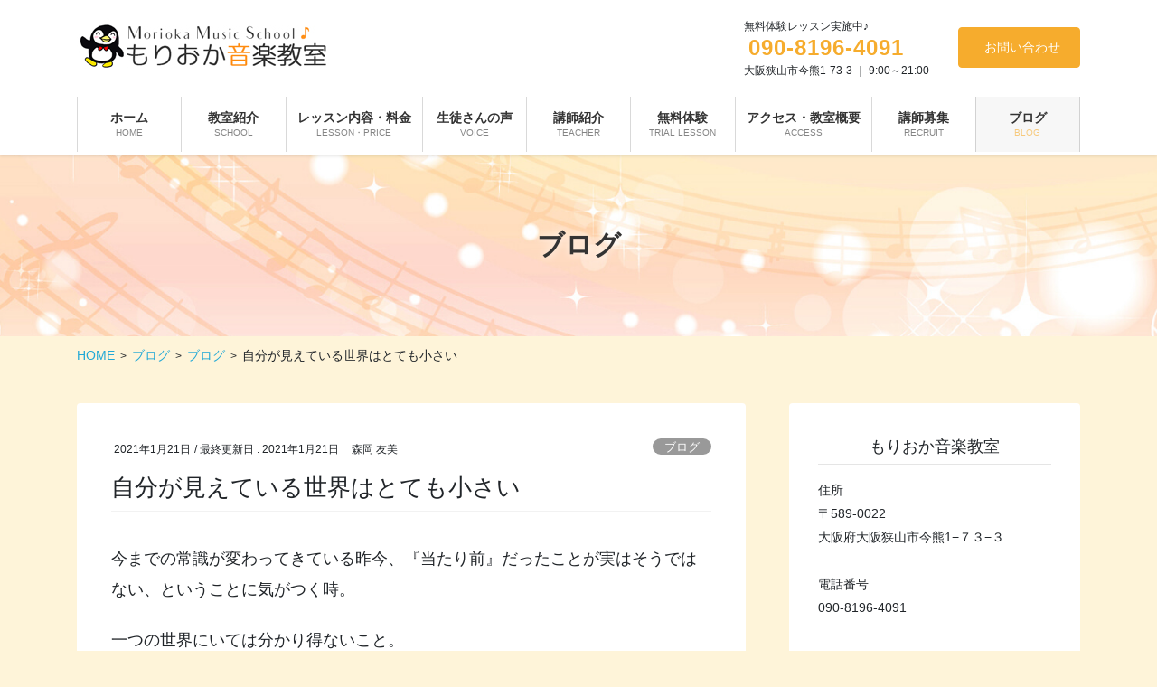

--- FILE ---
content_type: text/html; charset=UTF-8
request_url: https://morioka-music.com/2021/01/21/%E8%87%AA%E5%88%86%E3%81%8C%E8%A6%8B%E3%81%88%E3%81%A6%E3%81%84%E3%82%8B%E4%B8%96%E7%95%8C%E3%81%AF%E3%81%A8%E3%81%A6%E3%82%82%E5%B0%8F%E3%81%95%E3%81%84/
body_size: 20538
content:
<!DOCTYPE html>
<html lang="ja">
<head>
<meta charset="utf-8">
<meta http-equiv="X-UA-Compatible" content="IE=edge">
<meta name="viewport" content="width=device-width, initial-scale=1">
<!-- Google tag (gtag.js) --><script async src="https://www.googletagmanager.com/gtag/js?id=G-9272NZC3SL"></script><script>window.dataLayer = window.dataLayer || [];function gtag(){dataLayer.push(arguments);}gtag('js', new Date());gtag('config', 'G-9272NZC3SL');</script>
<title>自分が見えている世界はとても小さい | 【大阪狭山市】音つむぎ空間「もりおか音楽教室」</title>
<meta name='robots' content='max-image-preview:large' />
<link rel='dns-prefetch' href='//static.addtoany.com' />
<link rel="alternate" type="application/rss+xml" title="【大阪狭山市】音つむぎ空間「もりおか音楽教室」 &raquo; フィード" href="https://morioka-music.com/feed/" />
<link rel="alternate" type="application/rss+xml" title="【大阪狭山市】音つむぎ空間「もりおか音楽教室」 &raquo; コメントフィード" href="https://morioka-music.com/comments/feed/" />
<meta name="description" content="今までの常識が変わってきている昨今、『当たり前』だったことが実はそうではない、ということに気がつく時。一つの世界にいては分かり得ないこと。狭い世界にいては、そこが全てと思ってしまう。そこは全体からみたら米粒ほどの世界で、そこの常識はその米粒の世界をでると全く通用しない。今は世間的にまだある意味神話として通用する。しかし、近い将来意味のないものになってくるであろうこと。そこに時間を費やし、それをする揺らがない理由があるのかどうか" /><script type="text/javascript">
window._wpemojiSettings = {"baseUrl":"https:\/\/s.w.org\/images\/core\/emoji\/14.0.0\/72x72\/","ext":".png","svgUrl":"https:\/\/s.w.org\/images\/core\/emoji\/14.0.0\/svg\/","svgExt":".svg","source":{"concatemoji":"https:\/\/morioka-music.com\/wp-includes\/js\/wp-emoji-release.min.js?ver=a37a8389df4d10de88b01a8f4d920a94"}};
/*! This file is auto-generated */
!function(e,a,t){var n,r,o,i=a.createElement("canvas"),p=i.getContext&&i.getContext("2d");function s(e,t){p.clearRect(0,0,i.width,i.height),p.fillText(e,0,0);e=i.toDataURL();return p.clearRect(0,0,i.width,i.height),p.fillText(t,0,0),e===i.toDataURL()}function c(e){var t=a.createElement("script");t.src=e,t.defer=t.type="text/javascript",a.getElementsByTagName("head")[0].appendChild(t)}for(o=Array("flag","emoji"),t.supports={everything:!0,everythingExceptFlag:!0},r=0;r<o.length;r++)t.supports[o[r]]=function(e){if(p&&p.fillText)switch(p.textBaseline="top",p.font="600 32px Arial",e){case"flag":return s("\ud83c\udff3\ufe0f\u200d\u26a7\ufe0f","\ud83c\udff3\ufe0f\u200b\u26a7\ufe0f")?!1:!s("\ud83c\uddfa\ud83c\uddf3","\ud83c\uddfa\u200b\ud83c\uddf3")&&!s("\ud83c\udff4\udb40\udc67\udb40\udc62\udb40\udc65\udb40\udc6e\udb40\udc67\udb40\udc7f","\ud83c\udff4\u200b\udb40\udc67\u200b\udb40\udc62\u200b\udb40\udc65\u200b\udb40\udc6e\u200b\udb40\udc67\u200b\udb40\udc7f");case"emoji":return!s("\ud83e\udef1\ud83c\udffb\u200d\ud83e\udef2\ud83c\udfff","\ud83e\udef1\ud83c\udffb\u200b\ud83e\udef2\ud83c\udfff")}return!1}(o[r]),t.supports.everything=t.supports.everything&&t.supports[o[r]],"flag"!==o[r]&&(t.supports.everythingExceptFlag=t.supports.everythingExceptFlag&&t.supports[o[r]]);t.supports.everythingExceptFlag=t.supports.everythingExceptFlag&&!t.supports.flag,t.DOMReady=!1,t.readyCallback=function(){t.DOMReady=!0},t.supports.everything||(n=function(){t.readyCallback()},a.addEventListener?(a.addEventListener("DOMContentLoaded",n,!1),e.addEventListener("load",n,!1)):(e.attachEvent("onload",n),a.attachEvent("onreadystatechange",function(){"complete"===a.readyState&&t.readyCallback()})),(e=t.source||{}).concatemoji?c(e.concatemoji):e.wpemoji&&e.twemoji&&(c(e.twemoji),c(e.wpemoji)))}(window,document,window._wpemojiSettings);
</script>
<style type="text/css">
img.wp-smiley,
img.emoji {
	display: inline !important;
	border: none !important;
	box-shadow: none !important;
	height: 1em !important;
	width: 1em !important;
	margin: 0 0.07em !important;
	vertical-align: -0.1em !important;
	background: none !important;
	padding: 0 !important;
}
</style>
	<link rel='stylesheet' id='vkExUnit_common_style-css' href='https://morioka-music.com/wp-content/plugins/vk-all-in-one-expansion-unit/assets/css/vkExUnit_style.css?ver=9.97.2.1' type='text/css' media='all' />
<style id='vkExUnit_common_style-inline-css' type='text/css'>
.veu_promotion-alert__content--text { border: 1px solid rgba(0,0,0,0.125); padding: 0.5em 1em; border-radius: var(--vk-size-radius); margin-bottom: var(--vk-margin-block-bottom); font-size: 0.875rem; } /* Alert Content部分に段落タグを入れた場合に最後の段落の余白を0にする */ .veu_promotion-alert__content--text p:last-of-type{ margin-bottom:0; margin-top: 0; }
:root {--ver_page_top_button_url:url(https://morioka-music.com/wp-content/plugins/vk-all-in-one-expansion-unit/assets/images/to-top-btn-icon.svg);}@font-face {font-weight: normal;font-style: normal;font-family: "vk_sns";src: url("https://morioka-music.com/wp-content/plugins/vk-all-in-one-expansion-unit/inc/sns/icons/fonts/vk_sns.eot?-bq20cj");src: url("https://morioka-music.com/wp-content/plugins/vk-all-in-one-expansion-unit/inc/sns/icons/fonts/vk_sns.eot?#iefix-bq20cj") format("embedded-opentype"),url("https://morioka-music.com/wp-content/plugins/vk-all-in-one-expansion-unit/inc/sns/icons/fonts/vk_sns.woff?-bq20cj") format("woff"),url("https://morioka-music.com/wp-content/plugins/vk-all-in-one-expansion-unit/inc/sns/icons/fonts/vk_sns.ttf?-bq20cj") format("truetype"),url("https://morioka-music.com/wp-content/plugins/vk-all-in-one-expansion-unit/inc/sns/icons/fonts/vk_sns.svg?-bq20cj#vk_sns") format("svg");}
</style>
<link rel='stylesheet' id='wp-block-library-css' href='https://morioka-music.com/wp-includes/css/dist/block-library/style.min.css?ver=a37a8389df4d10de88b01a8f4d920a94' type='text/css' media='all' />
<link rel='stylesheet' id='classic-theme-styles-css' href='https://morioka-music.com/wp-includes/css/classic-themes.min.css?ver=a37a8389df4d10de88b01a8f4d920a94' type='text/css' media='all' />
<style id='global-styles-inline-css' type='text/css'>
body{--wp--preset--color--black: #000000;--wp--preset--color--cyan-bluish-gray: #abb8c3;--wp--preset--color--white: #ffffff;--wp--preset--color--pale-pink: #f78da7;--wp--preset--color--vivid-red: #cf2e2e;--wp--preset--color--luminous-vivid-orange: #ff6900;--wp--preset--color--luminous-vivid-amber: #fcb900;--wp--preset--color--light-green-cyan: #7bdcb5;--wp--preset--color--vivid-green-cyan: #00d084;--wp--preset--color--pale-cyan-blue: #8ed1fc;--wp--preset--color--vivid-cyan-blue: #0693e3;--wp--preset--color--vivid-purple: #9b51e0;--wp--preset--gradient--vivid-cyan-blue-to-vivid-purple: linear-gradient(135deg,rgba(6,147,227,1) 0%,rgb(155,81,224) 100%);--wp--preset--gradient--light-green-cyan-to-vivid-green-cyan: linear-gradient(135deg,rgb(122,220,180) 0%,rgb(0,208,130) 100%);--wp--preset--gradient--luminous-vivid-amber-to-luminous-vivid-orange: linear-gradient(135deg,rgba(252,185,0,1) 0%,rgba(255,105,0,1) 100%);--wp--preset--gradient--luminous-vivid-orange-to-vivid-red: linear-gradient(135deg,rgba(255,105,0,1) 0%,rgb(207,46,46) 100%);--wp--preset--gradient--very-light-gray-to-cyan-bluish-gray: linear-gradient(135deg,rgb(238,238,238) 0%,rgb(169,184,195) 100%);--wp--preset--gradient--cool-to-warm-spectrum: linear-gradient(135deg,rgb(74,234,220) 0%,rgb(151,120,209) 20%,rgb(207,42,186) 40%,rgb(238,44,130) 60%,rgb(251,105,98) 80%,rgb(254,248,76) 100%);--wp--preset--gradient--blush-light-purple: linear-gradient(135deg,rgb(255,206,236) 0%,rgb(152,150,240) 100%);--wp--preset--gradient--blush-bordeaux: linear-gradient(135deg,rgb(254,205,165) 0%,rgb(254,45,45) 50%,rgb(107,0,62) 100%);--wp--preset--gradient--luminous-dusk: linear-gradient(135deg,rgb(255,203,112) 0%,rgb(199,81,192) 50%,rgb(65,88,208) 100%);--wp--preset--gradient--pale-ocean: linear-gradient(135deg,rgb(255,245,203) 0%,rgb(182,227,212) 50%,rgb(51,167,181) 100%);--wp--preset--gradient--electric-grass: linear-gradient(135deg,rgb(202,248,128) 0%,rgb(113,206,126) 100%);--wp--preset--gradient--midnight: linear-gradient(135deg,rgb(2,3,129) 0%,rgb(40,116,252) 100%);--wp--preset--duotone--dark-grayscale: url('#wp-duotone-dark-grayscale');--wp--preset--duotone--grayscale: url('#wp-duotone-grayscale');--wp--preset--duotone--purple-yellow: url('#wp-duotone-purple-yellow');--wp--preset--duotone--blue-red: url('#wp-duotone-blue-red');--wp--preset--duotone--midnight: url('#wp-duotone-midnight');--wp--preset--duotone--magenta-yellow: url('#wp-duotone-magenta-yellow');--wp--preset--duotone--purple-green: url('#wp-duotone-purple-green');--wp--preset--duotone--blue-orange: url('#wp-duotone-blue-orange');--wp--preset--font-size--small: 13px;--wp--preset--font-size--medium: 20px;--wp--preset--font-size--large: 36px;--wp--preset--font-size--x-large: 42px;--wp--preset--spacing--20: 0.44rem;--wp--preset--spacing--30: 0.67rem;--wp--preset--spacing--40: 1rem;--wp--preset--spacing--50: 1.5rem;--wp--preset--spacing--60: 2.25rem;--wp--preset--spacing--70: 3.38rem;--wp--preset--spacing--80: 5.06rem;--wp--preset--shadow--natural: 6px 6px 9px rgba(0, 0, 0, 0.2);--wp--preset--shadow--deep: 12px 12px 50px rgba(0, 0, 0, 0.4);--wp--preset--shadow--sharp: 6px 6px 0px rgba(0, 0, 0, 0.2);--wp--preset--shadow--outlined: 6px 6px 0px -3px rgba(255, 255, 255, 1), 6px 6px rgba(0, 0, 0, 1);--wp--preset--shadow--crisp: 6px 6px 0px rgba(0, 0, 0, 1);}:where(.is-layout-flex){gap: 0.5em;}body .is-layout-flow > .alignleft{float: left;margin-inline-start: 0;margin-inline-end: 2em;}body .is-layout-flow > .alignright{float: right;margin-inline-start: 2em;margin-inline-end: 0;}body .is-layout-flow > .aligncenter{margin-left: auto !important;margin-right: auto !important;}body .is-layout-constrained > .alignleft{float: left;margin-inline-start: 0;margin-inline-end: 2em;}body .is-layout-constrained > .alignright{float: right;margin-inline-start: 2em;margin-inline-end: 0;}body .is-layout-constrained > .aligncenter{margin-left: auto !important;margin-right: auto !important;}body .is-layout-constrained > :where(:not(.alignleft):not(.alignright):not(.alignfull)){max-width: var(--wp--style--global--content-size);margin-left: auto !important;margin-right: auto !important;}body .is-layout-constrained > .alignwide{max-width: var(--wp--style--global--wide-size);}body .is-layout-flex{display: flex;}body .is-layout-flex{flex-wrap: wrap;align-items: center;}body .is-layout-flex > *{margin: 0;}:where(.wp-block-columns.is-layout-flex){gap: 2em;}.has-black-color{color: var(--wp--preset--color--black) !important;}.has-cyan-bluish-gray-color{color: var(--wp--preset--color--cyan-bluish-gray) !important;}.has-white-color{color: var(--wp--preset--color--white) !important;}.has-pale-pink-color{color: var(--wp--preset--color--pale-pink) !important;}.has-vivid-red-color{color: var(--wp--preset--color--vivid-red) !important;}.has-luminous-vivid-orange-color{color: var(--wp--preset--color--luminous-vivid-orange) !important;}.has-luminous-vivid-amber-color{color: var(--wp--preset--color--luminous-vivid-amber) !important;}.has-light-green-cyan-color{color: var(--wp--preset--color--light-green-cyan) !important;}.has-vivid-green-cyan-color{color: var(--wp--preset--color--vivid-green-cyan) !important;}.has-pale-cyan-blue-color{color: var(--wp--preset--color--pale-cyan-blue) !important;}.has-vivid-cyan-blue-color{color: var(--wp--preset--color--vivid-cyan-blue) !important;}.has-vivid-purple-color{color: var(--wp--preset--color--vivid-purple) !important;}.has-black-background-color{background-color: var(--wp--preset--color--black) !important;}.has-cyan-bluish-gray-background-color{background-color: var(--wp--preset--color--cyan-bluish-gray) !important;}.has-white-background-color{background-color: var(--wp--preset--color--white) !important;}.has-pale-pink-background-color{background-color: var(--wp--preset--color--pale-pink) !important;}.has-vivid-red-background-color{background-color: var(--wp--preset--color--vivid-red) !important;}.has-luminous-vivid-orange-background-color{background-color: var(--wp--preset--color--luminous-vivid-orange) !important;}.has-luminous-vivid-amber-background-color{background-color: var(--wp--preset--color--luminous-vivid-amber) !important;}.has-light-green-cyan-background-color{background-color: var(--wp--preset--color--light-green-cyan) !important;}.has-vivid-green-cyan-background-color{background-color: var(--wp--preset--color--vivid-green-cyan) !important;}.has-pale-cyan-blue-background-color{background-color: var(--wp--preset--color--pale-cyan-blue) !important;}.has-vivid-cyan-blue-background-color{background-color: var(--wp--preset--color--vivid-cyan-blue) !important;}.has-vivid-purple-background-color{background-color: var(--wp--preset--color--vivid-purple) !important;}.has-black-border-color{border-color: var(--wp--preset--color--black) !important;}.has-cyan-bluish-gray-border-color{border-color: var(--wp--preset--color--cyan-bluish-gray) !important;}.has-white-border-color{border-color: var(--wp--preset--color--white) !important;}.has-pale-pink-border-color{border-color: var(--wp--preset--color--pale-pink) !important;}.has-vivid-red-border-color{border-color: var(--wp--preset--color--vivid-red) !important;}.has-luminous-vivid-orange-border-color{border-color: var(--wp--preset--color--luminous-vivid-orange) !important;}.has-luminous-vivid-amber-border-color{border-color: var(--wp--preset--color--luminous-vivid-amber) !important;}.has-light-green-cyan-border-color{border-color: var(--wp--preset--color--light-green-cyan) !important;}.has-vivid-green-cyan-border-color{border-color: var(--wp--preset--color--vivid-green-cyan) !important;}.has-pale-cyan-blue-border-color{border-color: var(--wp--preset--color--pale-cyan-blue) !important;}.has-vivid-cyan-blue-border-color{border-color: var(--wp--preset--color--vivid-cyan-blue) !important;}.has-vivid-purple-border-color{border-color: var(--wp--preset--color--vivid-purple) !important;}.has-vivid-cyan-blue-to-vivid-purple-gradient-background{background: var(--wp--preset--gradient--vivid-cyan-blue-to-vivid-purple) !important;}.has-light-green-cyan-to-vivid-green-cyan-gradient-background{background: var(--wp--preset--gradient--light-green-cyan-to-vivid-green-cyan) !important;}.has-luminous-vivid-amber-to-luminous-vivid-orange-gradient-background{background: var(--wp--preset--gradient--luminous-vivid-amber-to-luminous-vivid-orange) !important;}.has-luminous-vivid-orange-to-vivid-red-gradient-background{background: var(--wp--preset--gradient--luminous-vivid-orange-to-vivid-red) !important;}.has-very-light-gray-to-cyan-bluish-gray-gradient-background{background: var(--wp--preset--gradient--very-light-gray-to-cyan-bluish-gray) !important;}.has-cool-to-warm-spectrum-gradient-background{background: var(--wp--preset--gradient--cool-to-warm-spectrum) !important;}.has-blush-light-purple-gradient-background{background: var(--wp--preset--gradient--blush-light-purple) !important;}.has-blush-bordeaux-gradient-background{background: var(--wp--preset--gradient--blush-bordeaux) !important;}.has-luminous-dusk-gradient-background{background: var(--wp--preset--gradient--luminous-dusk) !important;}.has-pale-ocean-gradient-background{background: var(--wp--preset--gradient--pale-ocean) !important;}.has-electric-grass-gradient-background{background: var(--wp--preset--gradient--electric-grass) !important;}.has-midnight-gradient-background{background: var(--wp--preset--gradient--midnight) !important;}.has-small-font-size{font-size: var(--wp--preset--font-size--small) !important;}.has-medium-font-size{font-size: var(--wp--preset--font-size--medium) !important;}.has-large-font-size{font-size: var(--wp--preset--font-size--large) !important;}.has-x-large-font-size{font-size: var(--wp--preset--font-size--x-large) !important;}
.wp-block-navigation a:where(:not(.wp-element-button)){color: inherit;}
:where(.wp-block-columns.is-layout-flex){gap: 2em;}
.wp-block-pullquote{font-size: 1.5em;line-height: 1.6;}
</style>
<link rel='stylesheet' id='veu-cta-css' href='https://morioka-music.com/wp-content/plugins/vk-all-in-one-expansion-unit/inc/call-to-action/package/assets/css/style.css?ver=9.97.2.1' type='text/css' media='all' />
<link rel='stylesheet' id='bootstrap-4-style-css' href='https://morioka-music.com/wp-content/themes/lightning-pro/library/bootstrap-4/css/bootstrap.min.css?ver=4.5.0' type='text/css' media='all' />
<link rel='stylesheet' id='lightning-common-style-css' href='https://morioka-music.com/wp-content/themes/lightning-pro/assets/css/common.css?ver=8.11.3' type='text/css' media='all' />
<style id='lightning-common-style-inline-css' type='text/css'>
/* vk-mobile-nav */:root {--vk-mobile-nav-menu-btn-bg-src: url("https://morioka-music.com/wp-content/themes/lightning-pro/inc/vk-mobile-nav/package/images/vk-menu-btn-black.svg");--vk-mobile-nav-menu-btn-close-bg-src: url("https://morioka-music.com/wp-content/themes/lightning-pro/inc/vk-mobile-nav/package/images/vk-menu-close-black.svg");--vk-menu-acc-icon-open-black-bg-src: url("https://morioka-music.com/wp-content/themes/lightning-pro/inc/vk-mobile-nav/package/images/vk-menu-acc-icon-open-black.svg");--vk-menu-acc-icon-open-white-bg-src: url("https://morioka-music.com/wp-content/themes/lightning-pro/inc/vk-mobile-nav/package/images/vk-menu-acc-icon-open-white.svg");--vk-menu-acc-icon-close-black-bg-src: url("https://morioka-music.com/wp-content/themes/lightning-pro/inc/vk-mobile-nav/package/images/vk-menu-close-black.svg");--vk-menu-acc-icon-close-white-bg-src: url("https://morioka-music.com/wp-content/themes/lightning-pro/inc/vk-mobile-nav/package/images/vk-menu-close-white.svg");}
</style>
<link rel='stylesheet' id='lightning-design-style-css' href='https://morioka-music.com/wp-content/plugins/lightning-skin-pale/bs4/css/style.css?ver=8.1.13' type='text/css' media='all' />
<style id='lightning-design-style-inline-css' type='text/css'>
/* ltg common custom */:root {--vk-menu-acc-btn-border-color:#333;--vk-color-primary:#f6ac2d;--color-key:#f6ac2d;--color-key-dark:#f6ac2d;}.bbp-submit-wrapper .button.submit { background-color:#f6ac2d ; }.bbp-submit-wrapper .button.submit:hover { background-color:#f6ac2d ; }.veu_color_txt_key { color:#f6ac2d ; }.veu_color_bg_key { background-color:#f6ac2d ; }.veu_color_border_key { border-color:#f6ac2d ; }.btn-default { border-color:#f6ac2d;color:#f6ac2d;}.btn-default:focus,.btn-default:hover { border-color:#f6ac2d;background-color: #f6ac2d; }.wp-block-search__button,.btn-primary { background-color:#f6ac2d;border-color:#f6ac2d; }.wp-block-search__button:focus,.wp-block-search__button:hover,.btn-primary:not(:disabled):not(.disabled):active,.btn-primary:focus,.btn-primary:hover { background-color:#f6ac2d;border-color:#f6ac2d; }.btn-outline-primary { color : #f6ac2d ; border-color:#f6ac2d; }.btn-outline-primary:not(:disabled):not(.disabled):active,.btn-outline-primary:focus,.btn-outline-primary:hover { color : #fff; background-color:#f6ac2d;border-color:#f6ac2d; }a { color:#337ab7; }
/* Pro Title Design */ h2,.mainSection .cart_totals h2,h2.mainSection-title { background-color:unset;position: relative;border:none;padding:unset;margin-left: auto;margin-right: auto;border-radius:unset;outline: unset;outline-offset: unset;box-shadow: unset;content:none;overflow: unset;background-color:#f6ac2d;padding: 0.6em 0.7em 0.5em;margin-bottom:1.2em;color:#fff;border-radius:4px;}h2 a,.mainSection .cart_totals h2 a,h2.mainSection-title a { color:#fff;}h2::before,.mainSection .cart_totals h2::before,h2.mainSection-title::before { background-color:unset;position: relative;border:none;padding:unset;margin-left: auto;margin-right: auto;border-radius:unset;outline: unset;outline-offset: unset;box-shadow: unset;content:none;overflow: unset;}h2::after,.mainSection .cart_totals h2::after,h2.mainSection-title::after { background-color:unset;position: relative;border:none;padding:unset;margin-left: auto;margin-right: auto;border-radius:unset;outline: unset;outline-offset: unset;box-shadow: unset;content:none;overflow: unset;}h3 { background-color:unset;position: relative;border:none;padding:unset;margin-left: auto;margin-right: auto;border-radius:unset;outline: unset;outline-offset: unset;box-shadow: unset;content:none;overflow: unset;color:#333;padding: 0.6em 0 0.5em;margin-bottom:1.2em;border-bottom: solid 1px #f6ac2d;}h3 a { color:#333;}h3::before { background-color:unset;position: relative;border:none;padding:unset;margin-left: auto;margin-right: auto;border-radius:unset;outline: unset;outline-offset: unset;box-shadow: unset;content:none;overflow: unset;}h3::after { background-color:unset;position: relative;border:none;padding:unset;margin-left: auto;margin-right: auto;border-radius:unset;outline: unset;outline-offset: unset;box-shadow: unset;content:none;overflow: unset;}h4 { background-color:unset;position: relative;border:none;padding:unset;margin-left: auto;margin-right: auto;border-radius:unset;outline: unset;outline-offset: unset;box-shadow: unset;content:none;overflow: unset;color: #333;background-color: #efefef;padding: 0.6em 0.7em 0.5em;margin-bottom:1.2em;border-radius: 4px;}h4 a { color:#333;}h4::before { background-color:unset;position: relative;border:none;padding:unset;margin-left: auto;margin-right: auto;border-radius:unset;outline: unset;outline-offset: unset;box-shadow: unset;content:none;overflow: unset;}h4::after { background-color:unset;position: relative;border:none;padding:unset;margin-left: auto;margin-right: auto;border-radius:unset;outline: unset;outline-offset: unset;box-shadow: unset;content:none;overflow: unset;}
/* page header */:root{--vk-page-header-url : url(https://morioka-music.com/wp-content/uploads/2021/10/header-page2.jpg);}@media ( max-width:575.98px ){:root{--vk-page-header-url : url(https://morioka-music.com/wp-content/uploads/2021/10/header-page2.jpg);}}.page-header{ position:relative;color:#333333;text-shadow:0px 0px 10px #ffffff;text-align:center;background: var(--vk-page-header-url, url(https://morioka-music.com/wp-content/uploads/2021/10/header-page2.jpg) ) no-repeat 50% center;background-size: cover;}
/* Font switch */.navbar-brand.siteHeader_logo{ font-family:"游ゴシック Medium","Yu Gothic Medium","游ゴシック体",YuGothic,"ヒラギノ角ゴ ProN W3", Hiragino Kaku Gothic ProN,sans-serif;font-display: swap;}.gMenu_name,.vk-mobile-nav .menu,.mobile-fix-nav-menu{ font-family:"游ゴシック Medium","Yu Gothic Medium","游ゴシック体",YuGothic,"ヒラギノ角ゴ ProN W3", Hiragino Kaku Gothic ProN,sans-serif;font-display: swap;}.gMenu_description{ font-family:"游ゴシック Medium","Yu Gothic Medium","游ゴシック体",YuGothic,"ヒラギノ角ゴ ProN W3", Hiragino Kaku Gothic ProN,sans-serif;font-display: swap;}h1,h2,h3,h4,h5,h6,dt,.page-header_pageTitle,.mainSection-title,.subSection-title,.veu_leadTxt,.lead{ font-family:"游ゴシック Medium","Yu Gothic Medium","游ゴシック体",YuGothic,"ヒラギノ角ゴ ProN W3", Hiragino Kaku Gothic ProN,sans-serif;font-display: swap;}body{ font-family:"游ゴシック Medium","Yu Gothic Medium","游ゴシック体",YuGothic,"ヒラギノ角ゴ ProN W3", Hiragino Kaku Gothic ProN,sans-serif;font-display: swap;}
.vk-campaign-text{background:#eab010;color:#fff;}.vk-campaign-text_btn,.vk-campaign-text_btn:link,.vk-campaign-text_btn:visited,.vk-campaign-text_btn:focus,.vk-campaign-text_btn:active{background:#fff;color:#4c4c4c;}a.vk-campaign-text_btn:hover{background:#eab010;color:#fff;}.vk-campaign-text_link,.vk-campaign-text_link:link,.vk-campaign-text_link:hover,.vk-campaign-text_link:visited,.vk-campaign-text_link:active,.vk-campaign-text_link:focus{color:#fff;}
</style>
<link rel='stylesheet' id='lightning-theme-style-css' href='https://morioka-music.com/wp-content/themes/lightning-pro-child/style.css?ver=8.11.3' type='text/css' media='all' />
<link rel='stylesheet' id='vk-media-posts-style-css' href='https://morioka-music.com/wp-content/themes/lightning-pro/inc/media-posts/package/css/media-posts.css?ver=1.2' type='text/css' media='all' />
<link rel='stylesheet' id='lightning-pale-icons-css' href='https://morioka-music.com/wp-content/plugins/lightning-skin-pale/icons/style.css?ver=8.1.13' type='text/css' media='all' />
<link rel='stylesheet' id='fancybox-css' href='https://morioka-music.com/wp-content/plugins/easy-fancybox/fancybox/1.5.4/jquery.fancybox.min.css?ver=a37a8389df4d10de88b01a8f4d920a94' type='text/css' media='screen' />
<link rel='stylesheet' id='addtoany-css' href='https://morioka-music.com/wp-content/plugins/add-to-any/addtoany.min.css?ver=1.16' type='text/css' media='all' />
<script type='text/javascript' id='addtoany-core-js-before'>
window.a2a_config=window.a2a_config||{};a2a_config.callbacks=[];a2a_config.overlays=[];a2a_config.templates={};a2a_localize = {
	Share: "共有",
	Save: "ブックマーク",
	Subscribe: "購読",
	Email: "メール",
	Bookmark: "ブックマーク",
	ShowAll: "すべて表示する",
	ShowLess: "小さく表示する",
	FindServices: "サービスを探す",
	FindAnyServiceToAddTo: "追加するサービスを今すぐ探す",
	PoweredBy: "Powered by",
	ShareViaEmail: "メールでシェアする",
	SubscribeViaEmail: "メールで購読する",
	BookmarkInYourBrowser: "ブラウザにブックマーク",
	BookmarkInstructions: "このページをブックマークするには、 Ctrl+D または \u2318+D を押下。",
	AddToYourFavorites: "お気に入りに追加",
	SendFromWebOrProgram: "任意のメールアドレスまたはメールプログラムから送信",
	EmailProgram: "メールプログラム",
	More: "詳細&#8230;",
	ThanksForSharing: "共有ありがとうございます !",
	ThanksForFollowing: "フォローありがとうございます !"
};
</script>
<script type='text/javascript' defer src='https://static.addtoany.com/menu/page.js' id='addtoany-core-js'></script>
<script type='text/javascript' src='https://morioka-music.com/wp-includes/js/jquery/jquery.min.js?ver=3.6.4' id='jquery-core-js'></script>
<script type='text/javascript' src='https://morioka-music.com/wp-includes/js/jquery/jquery-migrate.min.js?ver=3.4.0' id='jquery-migrate-js'></script>
<script type='text/javascript' defer src='https://morioka-music.com/wp-content/plugins/add-to-any/addtoany.min.js?ver=1.1' id='addtoany-jquery-js'></script>
<script type='text/javascript' id='wp-statistics-tracker-js-extra'>
/* <![CDATA[ */
var WP_Statistics_Tracker_Object = {"hitRequestUrl":"https:\/\/morioka-music.com\/wp-json\/wp-statistics\/v2\/hit?wp_statistics_hit_rest=yes&track_all=1&current_page_type=post&current_page_id=755&search_query&page_uri=[base64]","keepOnlineRequestUrl":"https:\/\/morioka-music.com\/wp-json\/wp-statistics\/v2\/online?wp_statistics_hit_rest=yes&track_all=1&current_page_type=post&current_page_id=755&search_query&page_uri=[base64]","option":{"dntEnabled":"","cacheCompatibility":""}};
/* ]]> */
</script>
<script type='text/javascript' src='https://morioka-music.com/wp-content/plugins/wp-statistics/assets/js/tracker.js?ver=a37a8389df4d10de88b01a8f4d920a94' id='wp-statistics-tracker-js'></script>
<link rel="https://api.w.org/" href="https://morioka-music.com/wp-json/" /><link rel="alternate" type="application/json" href="https://morioka-music.com/wp-json/wp/v2/posts/755" /><link rel="EditURI" type="application/rsd+xml" title="RSD" href="https://morioka-music.com/xmlrpc.php?rsd" />
<link rel="wlwmanifest" type="application/wlwmanifest+xml" href="https://morioka-music.com/wp-includes/wlwmanifest.xml" />

<link rel="canonical" href="https://morioka-music.com/2021/01/21/%e8%87%aa%e5%88%86%e3%81%8c%e8%a6%8b%e3%81%88%e3%81%a6%e3%81%84%e3%82%8b%e4%b8%96%e7%95%8c%e3%81%af%e3%81%a8%e3%81%a6%e3%82%82%e5%b0%8f%e3%81%95%e3%81%84/" />
<link rel='shortlink' href='https://morioka-music.com/?p=755' />
<link rel="alternate" type="application/json+oembed" href="https://morioka-music.com/wp-json/oembed/1.0/embed?url=https%3A%2F%2Fmorioka-music.com%2F2021%2F01%2F21%2F%25e8%2587%25aa%25e5%2588%2586%25e3%2581%258c%25e8%25a6%258b%25e3%2581%2588%25e3%2581%25a6%25e3%2581%2584%25e3%2582%258b%25e4%25b8%2596%25e7%2595%258c%25e3%2581%25af%25e3%2581%25a8%25e3%2581%25a6%25e3%2582%2582%25e5%25b0%258f%25e3%2581%2595%25e3%2581%2584%2F" />
<link rel="alternate" type="text/xml+oembed" href="https://morioka-music.com/wp-json/oembed/1.0/embed?url=https%3A%2F%2Fmorioka-music.com%2F2021%2F01%2F21%2F%25e8%2587%25aa%25e5%2588%2586%25e3%2581%258c%25e8%25a6%258b%25e3%2581%2588%25e3%2581%25a6%25e3%2581%2584%25e3%2582%258b%25e4%25b8%2596%25e7%2595%258c%25e3%2581%25af%25e3%2581%25a8%25e3%2581%25a6%25e3%2582%2582%25e5%25b0%258f%25e3%2581%2595%25e3%2581%2584%2F&#038;format=xml" />
<!-- Analytics by WP Statistics v14.4.4 - https://wp-statistics.com/ -->
<style id="lightning-color-custom-for-plugins" type="text/css">/* ltg theme common */.color_key_bg,.color_key_bg_hover:hover{background-color: #f6ac2d;}.color_key_txt,.color_key_txt_hover:hover{color: #f6ac2d;}.color_key_border,.color_key_border_hover:hover{border-color: #f6ac2d;}.color_key_dark_bg,.color_key_dark_bg_hover:hover{background-color: #f6ac2d;}.color_key_dark_txt,.color_key_dark_txt_hover:hover{color: #f6ac2d;}.color_key_dark_border,.color_key_dark_border_hover:hover{border-color: #f6ac2d;}</style><style id="lightning-pale-custom" type="text/css">/* Pale custom */h2,.h2 { border-top-color: #f6ac2d; }h3,.h3,.veu_card .veu_card_title { border-left-color:#f6ac2d; }h4,.h4 { border-bottom-color:#f6ac2d; }ul.page-numbers li span.page-numbers.current,.page-link dl .post-page-numbers.current { background-color:#f6ac2d; }ul.gMenu>li>a:before,.navbar-brand a:hover,.veu_pageList_ancestor ul.pageList a:hover,.nav>li>a:focus, .nav>li>a:hover,.subSection li a:hover,.subSection li.current-cat>a,.subSection li.current_page_item>a {color: #f6ac2d;}.media .media-body .media-heading a:hover { color: #f6ac2d; }ul.page-numbers li span.page-numbers.current { background-color:#f6ac2d; }.pager li > a { border-color:#f6ac2d; color:#f6ac2d; }.pager li > a:hover { background-color:#f6ac2d; color:#fff; }dl dt:before { color:#f6ac2d; }dl.veu_qaItem dt:before{background-color: #f6ac2d;}dl.veu_qaItem dd:before {border-color: #f6ac2d;color: #f6ac2d;}.page-header { background-color:#f6ac2d; }.veu_pageList_ancestor ul.pageList .current_page_item>a,.veu_leadTxt,.entry-body .leadTxt,.veu_color_txt_key {color:#f6ac2d;}.veu_adminEdit .btn-default {color: #f6ac2d;border-color:#f6ac2d;}.veu_3prArea .linkurl a:focus,.veu_3prArea .linkurl a:hover,.btn-primary:focus,.btn-primary:hover {border-color: #f6ac2d;background-color: #f6ac2d;}.btn-default{border-color: #f6ac2d;color: #f6ac2d;}.btn-default:focus,.btn-default:hover{border-color:#f6ac2d;background-color:#f6ac2d;}.page_top_btn {box-shadow: 0 0 0 1px #f6ac2d;background-color:#f6ac2d;　}@media (min-width: 992px){ul.gMenu > li .gMenu_description { color: #f6ac2d; }ul.gMenu > li:hover > a .gMenu_description,ul.gMenu > li.current-post-ancestor > a .gMenu_description,ul.gMenu > li.current-menu-item > a .gMenu_description,ul.gMenu > li.current-menu-parent > a .gMenu_description,ul.gMenu > li.current-menu-ancestor > a .gMenu_description,ul.gMenu > li.current_page_parent > a .gMenu_description,ul.gMenu > li.current_page_ancestor > a .gMenu_description { color: #f6ac2d; }ul.gMenu a:hover { color: #f6ac2d; }ul.gMenu > li > ul.sub-menu { background-color:#f6ac2d }ul.gMenu > li > ul.sub-menu li a{ border-bottom:1px solid #f6ac2d; }ul.gMenu > li > ul.sub-menu li a {background-color: #f6ac2d;}ul.gMenu > li > ul.sub-menu li a:hover{ background-color: #f6ac2d;}}@media (min-width: 768px){ul.gMenu > li > a:hover .gMenu_description { color: #f6ac2d; }}@media (max-width: 992px){ul.gMenu>li .sub-menu li a:before,.vk-mobile-nav nav ul li a:before,.vk-mobile-nav nav ul li .sub-menu li a:before { color: #f6ac2d; }}.siteContent .btn-default:after { border-color: #f6ac2d;}.siteContent .btn-primary,.siteContent a:after.btn-primary{ border-color: #f6ac2d;}.siteContent .btn-primar:hover{ border-color: #f6ac2d;}.siteContent .btn-primary:focus:after,.siteContent .btn-primary:hover:after { border-color:#f6ac2d; }ul.page-numbers li span.page-numbers.current{ background-color:#f6ac2d }.pager li > a:hover{ background-color: #f6ac2d; color: #fff; }.veu_3prArea .btn-default:after { color:#f6ac2d; }.veu_sitemap .sitemap-col .link-list li a:hover { color: #f6ac2d; }footer .widget_pages ul li a:hover,.widget_nav_menu ul li a:hover,.widget_archive ul li a:hover,.widget_categories ul li a:hover,.widget_recent_entries ul li a:hover{ color: #f6ac2d; }.veu_newPosts ul.postList li .taxonomies a{ color:#f6ac2d; border-color:#f6ac2d; }.veu_newPosts ul.postList li .taxonomies a:hover{ background-color:#f6ac2d; border-color:#f6ac2d; }.mainSection .veu_newPosts.pt_0 .media-body .media-taxonomy a:hover{ color: #f6ac2d; }.mainSection .veu_newPosts.pt_0 .media-body .media-taxonomy:after{ border-top: solid 1px #f6ac2d; }.media .media-body .media-heading a:hover{ color: #f6ac2d; }body, .header_scrolled .gMenu_outer, .gMenu_outer, .vk-mobile-nav.siteHeader{background-color:#fef4d9;}:root {--g_nav_main_acc_icon_open_url:url(https://morioka-music.com/wp-content/themes/lightning-pro/inc/vk-mobile-nav/package/images/vk-menu-acc-icon-open-black.svg);--g_nav_main_acc_icon_close_url: url(https://morioka-music.com/wp-content/themes/lightning-pro/inc/vk-mobile-nav/package/images/vk-menu-close-black.svg);--g_nav_sub_acc_icon_open_url: url(https://morioka-music.com/wp-content/themes/lightning-pro/inc/vk-mobile-nav/package/images/vk-menu-acc-icon-open-white.svg);--g_nav_sub_acc_icon_close_url: url(https://morioka-music.com/wp-content/themes/lightning-pro/inc/vk-mobile-nav/package/images/vk-menu-close-white.svg);}</style><!-- [ VK All in One Expansion Unit OGP ] -->
<meta property="og:site_name" content="【大阪狭山市】音つむぎ空間「もりおか音楽教室」" />
<meta property="og:url" content="https://morioka-music.com/2021/01/21/%e8%87%aa%e5%88%86%e3%81%8c%e8%a6%8b%e3%81%88%e3%81%a6%e3%81%84%e3%82%8b%e4%b8%96%e7%95%8c%e3%81%af%e3%81%a8%e3%81%a6%e3%82%82%e5%b0%8f%e3%81%95%e3%81%84/" />
<meta property="og:title" content="自分が見えている世界はとても小さい | 【大阪狭山市】音つむぎ空間「もりおか音楽教室」" />
<meta property="og:description" content="今までの常識が変わってきている昨今、『当たり前』だったことが実はそうではない、ということに気がつく時。一つの世界にいては分かり得ないこと。狭い世界にいては、そこが全てと思ってしまう。そこは全体からみたら米粒ほどの世界で、そこの常識はその米粒の世界をでると全く通用しない。今は世間的にまだある意味神話として通用する。しかし、近い将来意味のないものになってくるであろうこと。そこに時間を費やし、それをする揺らがない理由があるのかどうか" />
<meta property="og:type" content="article" />
<meta property="og:image" content="https://morioka-music.com/wp-content/uploads/2020/12/F382A4D2-7E4F-4DEE-9DA6-FA5A1063A04A-878x1024.jpeg" />
<meta property="og:image:width" content="878" />
<meta property="og:image:height" content="1024" />
<!-- [ / VK All in One Expansion Unit OGP ] -->
<!-- [ VK All in One Expansion Unit twitter card ] -->
<meta name="twitter:card" content="summary_large_image">
<meta name="twitter:description" content="今までの常識が変わってきている昨今、『当たり前』だったことが実はそうではない、ということに気がつく時。一つの世界にいては分かり得ないこと。狭い世界にいては、そこが全てと思ってしまう。そこは全体からみたら米粒ほどの世界で、そこの常識はその米粒の世界をでると全く通用しない。今は世間的にまだある意味神話として通用する。しかし、近い将来意味のないものになってくるであろうこと。そこに時間を費やし、それをする揺らがない理由があるのかどうか">
<meta name="twitter:title" content="自分が見えている世界はとても小さい | 【大阪狭山市】音つむぎ空間「もりおか音楽教室」">
<meta name="twitter:url" content="https://morioka-music.com/2021/01/21/%e8%87%aa%e5%88%86%e3%81%8c%e8%a6%8b%e3%81%88%e3%81%a6%e3%81%84%e3%82%8b%e4%b8%96%e7%95%8c%e3%81%af%e3%81%a8%e3%81%a6%e3%82%82%e5%b0%8f%e3%81%95%e3%81%84/">
	<meta name="twitter:image" content="https://morioka-music.com/wp-content/uploads/2020/12/F382A4D2-7E4F-4DEE-9DA6-FA5A1063A04A-878x1024.jpeg">
	<meta name="twitter:domain" content="morioka-music.com">
	<!-- [ / VK All in One Expansion Unit twitter card ] -->
	<link rel="icon" href="https://morioka-music.com/wp-content/uploads/2021/07/cropped-favi-32x32.jpg" sizes="32x32" />
<link rel="icon" href="https://morioka-music.com/wp-content/uploads/2021/07/cropped-favi-192x192.jpg" sizes="192x192" />
<link rel="apple-touch-icon" href="https://morioka-music.com/wp-content/uploads/2021/07/cropped-favi-180x180.jpg" />
<meta name="msapplication-TileImage" content="https://morioka-music.com/wp-content/uploads/2021/07/cropped-favi-270x270.jpg" />
		<style type="text/css" id="wp-custom-css">
			a {
    color: #20a8d6;
}
p { font-size:18px; }
@media (min-width: 992px){
ul.gMenu > li .gMenu_description {
   color: #333333;
}}
td, th {
    padding: 1em;
    font-size: 18px;
}
.siteContent h3:not([class*="vk_heading_title-style-plain"]):not([class*="is-style-vk-heading"]):not(.veu_card_title):not(.card-title) {
    color: #333;
    position: relative;
    border: none;
    padding: 0.6em 0 0.5em;
    margin-bottom: 1.2em;
    margin-left: unset;
    margin-right: unset;
    border-top: unset;
    border-bottom: solid 1px #f6ac2d;
    color: #f6ac2d;
    border-radius: unset;
    background-color: transparent;
    outline: unset;
    outline-offset: unset;
    box-shadow: unset;
}
@media (min-width: 1200px){
.sideSection-base-on {
    padding: 2.4rem 2rem;
}}
.siteHeader_sub p .contact_txt_catch, .siteHeader_sub p .contact_txt_time {
    font-size: 12px;
    margin-top: 3px;
}
@media (min-width: 992px){
.page-header {
    height: 5px;
	}}
.page-header {
    background-color: #ffffff;
}

.gMenu>li {
    border-left: 1px solid rgba(0,0,0,.15);
    text-align: center;
}
.gMenu>li:last-child {
    border-right: 1px solid  rgba(0,0,0,.15);
}
.ninja-forms-form-wrap *, .ninja-forms-form-wrap :after, .ninja-forms-form-wrap :before {
    -ms-box-sizing: border-box;
    box-sizing: border-box;
    margin-bottom: 20px;
}
.nf-form-content button, .nf-form-content input[type=button], .nf-form-content input[type=submit] {
    background: #f6ac2d !important;
    border: 0;
    color: #f7f7f7;
    transition: all .5s;
}
@media (min-width: 992px){
.siteHeadContainer.container {
    width: 100%;
    max-width: unset;
    padding: 0;
    background: #fff;
	}}
.gMenu_outer {
    background-color: #fff !important;
}
.siteHeader .container {
    padding-top: 5px;
    padding-bottom: 4px;
    background: #fff;
}
.yellow{
background:linear-gradient(transparent 65%, #fff980 65%);
font-weight:bold; 
}
.gallery img {
    border: 2px solid #ffffff;
}
.wp-caption p.wp-caption-text {
    color: #333;
	font-size:14px;
    font-size: 14px  !important;
    margin: 0;
}
.wp-caption {
    background: #fcfcfc;
    line-height: 18px;
    margin-top: 0em;
    margin-bottom: 0em;
    padding: 0 0 5px;
    text-align: center;
    border: 1px solid #e5e5e5;
    max-width: 100%!important;
}
@media (max-width: 780px){
#pgc-1294-2-0, #pgc-1294-4-0, #pgc-1294-6-0, #pgc-1294-8-0, #pgc-1294-10-0, #pgc-1294-12-0 {
    margin-bottom: 0px;
	}}
@media (max-width: 780px){
#pgc-1390-2-0, #pgc-1390-4-0, #pgc-1390-6-0, #pgc-1390-8-0 {
    margin-bottom: 0px;
	}}
@media (max-width: 780px){
#pgc-1313-6-0, #pgc-1313-7-0, #pgc-1313-8-0, #pgc-1313-9-0, #pgc-1313-11-0, #pgc-1313-12-0 {
    margin-bottom: 0px;
	}}
#ez-toc-container a:hover {
text-decoration:none;
}
div#ez-toc-container ul.ez-toc-list a {     line-height: 40px;
	padding: 10px;
}
.veu_3prArea {
    margin: 5px;
    text-align: left;
}
.widget .veu_3prArea .subSection-title {
    margin-bottom: 0;
    border-bottom: none;
    font-weight: bold;
}
@media (min-width: 992px){
.siteHeader_logo img {
    max-height: 60px;
	}}
.page-header_pageTitle, h1.page-header_pageTitle:first-child {
    margin: 1.2em 0;
    font-size: 1.9rem;
    line-height: 1.1;
    font-family: "游明朝";
    font-weight: bold;
}
li {
    margin-bottom: 0.8em;
    line-height: 1.65em;
    font-size: 18px;
}
img.aligncenter, img.alignleft, img.alignright {
    margin-bottom: 0px;
}		</style>
		<!-- [ VK All in One Expansion Unit Article Structure Data ] --><script type="application/ld+json">{"@context":"https://schema.org/","@type":"Article","headline":"自分が見えている世界はとても小さい","image":"https://morioka-music.com/wp-content/uploads/2020/12/F382A4D2-7E4F-4DEE-9DA6-FA5A1063A04A.jpeg","datePublished":"2021-01-21T07:00:02+09:00","dateModified":"2021-01-21T02:33:16+09:00","author":{"@type":"organization","name":"森岡 友美","url":"https://morioka-music.com/","sameAs":""}}</script><!-- [ / VK All in One Expansion Unit Article Structure Data ] -->
</head>
<body class="post-template-default single single-post postid-755 single-format-standard post-name-%e8%87%aa%e5%88%86%e3%81%8c%e8%a6%8b%e3%81%88%e3%81%a6%e3%81%84%e3%82%8b%e4%b8%96%e7%95%8c%e3%81%af%e3%81%a8%e3%81%a6%e3%82%82%e5%b0%8f%e3%81%95%e3%81%84 post-type-post sidebar-fix sidebar-fix-priority-top bootstrap4 device-pc mobile-fix-nav_add_menu_btn mobile-fix-nav_enable">
<a class="skip-link screen-reader-text" href="#main">コンテンツに移動</a>
<a class="skip-link screen-reader-text" href="#vk-mobile-nav">ナビゲーションに移動</a>
<svg xmlns="http://www.w3.org/2000/svg" viewBox="0 0 0 0" width="0" height="0" focusable="false" role="none" style="visibility: hidden; position: absolute; left: -9999px; overflow: hidden;" ><defs><filter id="wp-duotone-dark-grayscale"><feColorMatrix color-interpolation-filters="sRGB" type="matrix" values=" .299 .587 .114 0 0 .299 .587 .114 0 0 .299 .587 .114 0 0 .299 .587 .114 0 0 " /><feComponentTransfer color-interpolation-filters="sRGB" ><feFuncR type="table" tableValues="0 0.49803921568627" /><feFuncG type="table" tableValues="0 0.49803921568627" /><feFuncB type="table" tableValues="0 0.49803921568627" /><feFuncA type="table" tableValues="1 1" /></feComponentTransfer><feComposite in2="SourceGraphic" operator="in" /></filter></defs></svg><svg xmlns="http://www.w3.org/2000/svg" viewBox="0 0 0 0" width="0" height="0" focusable="false" role="none" style="visibility: hidden; position: absolute; left: -9999px; overflow: hidden;" ><defs><filter id="wp-duotone-grayscale"><feColorMatrix color-interpolation-filters="sRGB" type="matrix" values=" .299 .587 .114 0 0 .299 .587 .114 0 0 .299 .587 .114 0 0 .299 .587 .114 0 0 " /><feComponentTransfer color-interpolation-filters="sRGB" ><feFuncR type="table" tableValues="0 1" /><feFuncG type="table" tableValues="0 1" /><feFuncB type="table" tableValues="0 1" /><feFuncA type="table" tableValues="1 1" /></feComponentTransfer><feComposite in2="SourceGraphic" operator="in" /></filter></defs></svg><svg xmlns="http://www.w3.org/2000/svg" viewBox="0 0 0 0" width="0" height="0" focusable="false" role="none" style="visibility: hidden; position: absolute; left: -9999px; overflow: hidden;" ><defs><filter id="wp-duotone-purple-yellow"><feColorMatrix color-interpolation-filters="sRGB" type="matrix" values=" .299 .587 .114 0 0 .299 .587 .114 0 0 .299 .587 .114 0 0 .299 .587 .114 0 0 " /><feComponentTransfer color-interpolation-filters="sRGB" ><feFuncR type="table" tableValues="0.54901960784314 0.98823529411765" /><feFuncG type="table" tableValues="0 1" /><feFuncB type="table" tableValues="0.71764705882353 0.25490196078431" /><feFuncA type="table" tableValues="1 1" /></feComponentTransfer><feComposite in2="SourceGraphic" operator="in" /></filter></defs></svg><svg xmlns="http://www.w3.org/2000/svg" viewBox="0 0 0 0" width="0" height="0" focusable="false" role="none" style="visibility: hidden; position: absolute; left: -9999px; overflow: hidden;" ><defs><filter id="wp-duotone-blue-red"><feColorMatrix color-interpolation-filters="sRGB" type="matrix" values=" .299 .587 .114 0 0 .299 .587 .114 0 0 .299 .587 .114 0 0 .299 .587 .114 0 0 " /><feComponentTransfer color-interpolation-filters="sRGB" ><feFuncR type="table" tableValues="0 1" /><feFuncG type="table" tableValues="0 0.27843137254902" /><feFuncB type="table" tableValues="0.5921568627451 0.27843137254902" /><feFuncA type="table" tableValues="1 1" /></feComponentTransfer><feComposite in2="SourceGraphic" operator="in" /></filter></defs></svg><svg xmlns="http://www.w3.org/2000/svg" viewBox="0 0 0 0" width="0" height="0" focusable="false" role="none" style="visibility: hidden; position: absolute; left: -9999px; overflow: hidden;" ><defs><filter id="wp-duotone-midnight"><feColorMatrix color-interpolation-filters="sRGB" type="matrix" values=" .299 .587 .114 0 0 .299 .587 .114 0 0 .299 .587 .114 0 0 .299 .587 .114 0 0 " /><feComponentTransfer color-interpolation-filters="sRGB" ><feFuncR type="table" tableValues="0 0" /><feFuncG type="table" tableValues="0 0.64705882352941" /><feFuncB type="table" tableValues="0 1" /><feFuncA type="table" tableValues="1 1" /></feComponentTransfer><feComposite in2="SourceGraphic" operator="in" /></filter></defs></svg><svg xmlns="http://www.w3.org/2000/svg" viewBox="0 0 0 0" width="0" height="0" focusable="false" role="none" style="visibility: hidden; position: absolute; left: -9999px; overflow: hidden;" ><defs><filter id="wp-duotone-magenta-yellow"><feColorMatrix color-interpolation-filters="sRGB" type="matrix" values=" .299 .587 .114 0 0 .299 .587 .114 0 0 .299 .587 .114 0 0 .299 .587 .114 0 0 " /><feComponentTransfer color-interpolation-filters="sRGB" ><feFuncR type="table" tableValues="0.78039215686275 1" /><feFuncG type="table" tableValues="0 0.94901960784314" /><feFuncB type="table" tableValues="0.35294117647059 0.47058823529412" /><feFuncA type="table" tableValues="1 1" /></feComponentTransfer><feComposite in2="SourceGraphic" operator="in" /></filter></defs></svg><svg xmlns="http://www.w3.org/2000/svg" viewBox="0 0 0 0" width="0" height="0" focusable="false" role="none" style="visibility: hidden; position: absolute; left: -9999px; overflow: hidden;" ><defs><filter id="wp-duotone-purple-green"><feColorMatrix color-interpolation-filters="sRGB" type="matrix" values=" .299 .587 .114 0 0 .299 .587 .114 0 0 .299 .587 .114 0 0 .299 .587 .114 0 0 " /><feComponentTransfer color-interpolation-filters="sRGB" ><feFuncR type="table" tableValues="0.65098039215686 0.40392156862745" /><feFuncG type="table" tableValues="0 1" /><feFuncB type="table" tableValues="0.44705882352941 0.4" /><feFuncA type="table" tableValues="1 1" /></feComponentTransfer><feComposite in2="SourceGraphic" operator="in" /></filter></defs></svg><svg xmlns="http://www.w3.org/2000/svg" viewBox="0 0 0 0" width="0" height="0" focusable="false" role="none" style="visibility: hidden; position: absolute; left: -9999px; overflow: hidden;" ><defs><filter id="wp-duotone-blue-orange"><feColorMatrix color-interpolation-filters="sRGB" type="matrix" values=" .299 .587 .114 0 0 .299 .587 .114 0 0 .299 .587 .114 0 0 .299 .587 .114 0 0 " /><feComponentTransfer color-interpolation-filters="sRGB" ><feFuncR type="table" tableValues="0.098039215686275 1" /><feFuncG type="table" tableValues="0 0.66274509803922" /><feFuncB type="table" tableValues="0.84705882352941 0.41960784313725" /><feFuncA type="table" tableValues="1 1" /></feComponentTransfer><feComposite in2="SourceGraphic" operator="in" /></filter></defs></svg><header class="siteHeader">
		<div class="container siteHeadContainer">
		<div class="navbar-header">
						<p class="navbar-brand siteHeader_logo">
			<a href="https://morioka-music.com/">
				<span><img src="https://morioka-music.com/wp-content/uploads/2021/07/morioka_logo.jpg" alt="【大阪狭山市】音つむぎ空間「もりおか音楽教室」" /></span>
			</a>
			</p>
			<div class="siteHeader_sub"><p class="contact_txt"><span class="contact_txt_catch">無料体験レッスン実施中♪</span><span class="contact_txt_tel veu_color_txt_key"><i class="contact_txt_tel_icon fas fa-phone-square"></i>090-8196-4091</span><span class="contact_txt_time">大阪狭山市今熊1-73-3 ｜ 9:00～21:00</span></p><div class="contact_btn"><a href="https://morioka-music.com/contact/" class="btn btn-primary"><i class="fa fa-envelope-o"></i>お問い合わせ</a></div></div>		</div>

					<div id="gMenu_outer" class="gMenu_outer">
				<nav class="menu-top-container"><ul id="menu-top" class="menu gMenu vk-menu-acc"><li id="menu-item-113" class="menu-item menu-item-type-post_type menu-item-object-page menu-item-home"><a title="HOME" href="https://morioka-music.com/"><strong class="gMenu_name">ホーム</strong><span class="gMenu_description">HOME</span></a></li>
<li id="menu-item-1316" class="menu-item menu-item-type-post_type menu-item-object-page"><a href="https://morioka-music.com/music-school/"><strong class="gMenu_name">教室紹介</strong><span class="gMenu_description">SCHOOL</span></a></li>
<li id="menu-item-1304" class="menu-item menu-item-type-post_type menu-item-object-page"><a href="https://morioka-music.com/lesson/"><strong class="gMenu_name">レッスン内容・料金</strong><span class="gMenu_description">LESSON・PRICE</span></a></li>
<li id="menu-item-1336" class="menu-item menu-item-type-post_type menu-item-object-page"><a href="https://morioka-music.com/voice/"><strong class="gMenu_name">生徒さんの声</strong><span class="gMenu_description">VOICE</span></a></li>
<li id="menu-item-1303" class="menu-item menu-item-type-post_type menu-item-object-page"><a href="https://morioka-music.com/teacher/"><strong class="gMenu_name">講師紹介</strong><span class="gMenu_description">TEACHER</span></a></li>
<li id="menu-item-1392" class="menu-item menu-item-type-post_type menu-item-object-page"><a href="https://morioka-music.com/trial_lesson/"><strong class="gMenu_name">無料体験</strong><span class="gMenu_description">TRIAL LESSON</span></a></li>
<li id="menu-item-1364" class="menu-item menu-item-type-post_type menu-item-object-page"><a href="https://morioka-music.com/access/"><strong class="gMenu_name">アクセス・教室概要</strong><span class="gMenu_description">ACCESS</span></a></li>
<li id="menu-item-2581" class="menu-item menu-item-type-post_type menu-item-object-page"><a href="https://morioka-music.com/recruit/"><strong class="gMenu_name">講師募集</strong><span class="gMenu_description">RECRUIT</span></a></li>
<li id="menu-item-1359" class="menu-item menu-item-type-custom menu-item-object-custom current-menu-ancestor"><a href="https://morioka-music.com/blog/"><strong class="gMenu_name">ブログ</strong><span class="gMenu_description">BLOG</span></a></li>
</ul></nav>			</div>
			</div>
	</header>

<div class="section page-header"><div class="container"><div class="row"><div class="col-md-12">
<div class="page-header_pageTitle">
ブログ</div>
</div></div></div></div><!-- [ /.page-header ] -->


<!-- [ .breadSection ] --><div class="section breadSection"><div class="container"><div class="row"><ol class="breadcrumb" itemtype="http://schema.org/BreadcrumbList"><li id="panHome" itemprop="itemListElement" itemscope itemtype="http://schema.org/ListItem"><a itemprop="item" href="https://morioka-music.com/"><span itemprop="name"><i class="fa fa-home"></i> HOME</span></a><meta itemprop="position" content="1" /></li><li itemprop="itemListElement" itemscope itemtype="http://schema.org/ListItem"><a itemprop="item" href="https://morioka-music.com/blog/"><span itemprop="name">ブログ</span></a><meta itemprop="position" content="2" /></li><li itemprop="itemListElement" itemscope itemtype="http://schema.org/ListItem"><a itemprop="item" href="https://morioka-music.com/category/blog/"><span itemprop="name">ブログ</span></a><meta itemprop="position" content="3" /></li><li><span>自分が見えている世界はとても小さい</span><meta itemprop="position" content="4" /></li></ol></div></div></div><!-- [ /.breadSection ] -->

<div class="section siteContent siteContent-base-on">
<div class="container">
<div class="row">

	<div class="col mainSection mainSection-col-two baseSection vk_posts-mainSection mainSection-base-on" id="main" role="main">
				<article id="post-755" class="entry entry-full post-755 post type-post status-publish format-standard has-post-thumbnail hentry category-blog tag-105 tag-121 tag-104 tag-7 tag-3 tag-199 tag-198 tag-197 tag-4">

	
	
		<header class="entry-header">
			<div class="entry-meta">


<span class="published entry-meta_items">2021年1月21日</span>

<span class="entry-meta_items entry-meta_updated">/ 最終更新日 : <span class="updated">2021年1月21日</span></span>


	
	<span class="vcard author entry-meta_items entry-meta_items_author"><span class="fn">森岡 友美</span></span>



<span class="entry-meta_items entry-meta_items_term"><a href="https://morioka-music.com/category/blog/" class="btn btn-xs btn-primary entry-meta_items_term_button" style="background-color:#999999;border:none;">ブログ</a></span>
</div>
				<h1 class="entry-title">
											自分が見えている世界はとても小さい									</h1>
		</header>

	
	
	<div class="entry-body">
				
<p>今までの常識が変わってきている昨今、『当たり前』だったことが実はそうではない、ということに気がつく時。</p>



<p>一つの世界にいては分かり得ないこと。</p>



<p>狭い世界にいては、そこが全てと思ってしまう。</p>



<p><img decoding="async" width="1008" height="1175" class="wp-image-601" style="width: 150px;" src="https://morioka-music.com/wp-content/uploads/2020/12/F382A4D2-7E4F-4DEE-9DA6-FA5A1063A04A.jpeg" alt="" srcset="https://morioka-music.com/wp-content/uploads/2020/12/F382A4D2-7E4F-4DEE-9DA6-FA5A1063A04A.jpeg 1008w, https://morioka-music.com/wp-content/uploads/2020/12/F382A4D2-7E4F-4DEE-9DA6-FA5A1063A04A-257x300.jpeg 257w, https://morioka-music.com/wp-content/uploads/2020/12/F382A4D2-7E4F-4DEE-9DA6-FA5A1063A04A-878x1024.jpeg 878w, https://morioka-music.com/wp-content/uploads/2020/12/F382A4D2-7E4F-4DEE-9DA6-FA5A1063A04A-768x895.jpeg 768w" sizes="(max-width: 1008px) 100vw, 1008px" /></p>



<p>そこは全体からみたら米粒ほどの世界で、そこの常識はその米粒の世界をでると全く通用しない。</p>



<p>今は世間的にまだある意味<strong>神話</strong>として通用する。しかし、近い将来意味のないものになってくるであろうこと。</p>



<p>そこに時間を費やし、それをする揺らがない理由があるのかどうか。</p>



<p>色々な事情から、ある生徒さんにとても厳しい選択をしてくることを宿題として出しました。</p>



<p>どちらを選ばれてきても、全力サポートさせていただきます。</p>
&nbsp;

<section class="veu_contact veu_contentAddSection vk_contact veu_card veu_contact-layout-horizontal">
<div class="contact_frame veu_card_inner">
<p class="contact_txt"><span class="contact_txt_catch">無料体験レッスン実施中♪</span><span class="contact_txt_tel veu_color_txt_key"><i class="contact_txt_tel_icon fas fa-phone-square" aria-hidden="true"></i>090-8196-4091</span><span class="contact_txt_time">大阪狭山市今熊1-73-3 ｜ 9:00～21:00</span></p>
<a class="btn btn-primary btn-lg contact_bt" href="https://morioka-music.com/contact/"><span class="contact_bt_txt"><i class="far fa-envelope" aria-hidden="true"></i> お問い合わせ <i class="far fa-arrow-alt-circle-right" aria-hidden="true"></i></span></a>

</div>
</section><!-- [ .relatedPosts ] --><aside class="veu_relatedPosts veu_contentAddSection"><h1 class="mainSection-title relatedPosts_title">関連記事</h1><div class="row"><div class="col-sm-6 relatedPosts_item"><div class="media"><div class="media-left postList_thumbnail"><a href="https://morioka-music.com/2024/01/02/%e8%ac%b9%e8%b3%80%e6%96%b0%e5%b9%b4/"><img width="150" height="150" src="https://morioka-music.com/wp-content/uploads/2023/06/5A5C12B2-04C3-4856-9976-BC553AD943D1-150x150.png" class="attachment-thumbnail size-thumbnail wp-post-image" alt="" decoding="async" loading="lazy" srcset="https://morioka-music.com/wp-content/uploads/2023/06/5A5C12B2-04C3-4856-9976-BC553AD943D1-150x150.png 150w, https://morioka-music.com/wp-content/uploads/2023/06/5A5C12B2-04C3-4856-9976-BC553AD943D1-300x300.png 300w, https://morioka-music.com/wp-content/uploads/2023/06/5A5C12B2-04C3-4856-9976-BC553AD943D1-768x768.png 768w, https://morioka-music.com/wp-content/uploads/2023/06/5A5C12B2-04C3-4856-9976-BC553AD943D1.png 1080w" sizes="(max-width: 150px) 100vw, 150px" /></a></div><div class="media-body"><div class="media-heading"><a href="https://morioka-music.com/2024/01/02/%e8%ac%b9%e8%b3%80%e6%96%b0%e5%b9%b4/">謹賀新年</a></div><div class="media-date published"><i class="fa fa-calendar"></i>&nbsp;2024年1月2日</div></div></div></div>
<div class="col-sm-6 relatedPosts_item"><div class="media"><div class="media-left postList_thumbnail"><a href="https://morioka-music.com/2023/06/23/%e3%82%b5%e3%83%9e%e3%83%bc%e3%83%81%e3%83%a3%e3%83%ac%e3%83%b3%e3%82%b8%e3%81%8a%e5%be%97%e3%82%a4%e3%83%99%e3%83%b3%e3%83%88/"><img width="150" height="150" src="https://morioka-music.com/wp-content/uploads/2023/06/5A5C12B2-04C3-4856-9976-BC553AD943D1-150x150.png" class="attachment-thumbnail size-thumbnail wp-post-image" alt="" decoding="async" loading="lazy" srcset="https://morioka-music.com/wp-content/uploads/2023/06/5A5C12B2-04C3-4856-9976-BC553AD943D1-150x150.png 150w, https://morioka-music.com/wp-content/uploads/2023/06/5A5C12B2-04C3-4856-9976-BC553AD943D1-300x300.png 300w, https://morioka-music.com/wp-content/uploads/2023/06/5A5C12B2-04C3-4856-9976-BC553AD943D1-768x768.png 768w, https://morioka-music.com/wp-content/uploads/2023/06/5A5C12B2-04C3-4856-9976-BC553AD943D1.png 1080w" sizes="(max-width: 150px) 100vw, 150px" /></a></div><div class="media-body"><div class="media-heading"><a href="https://morioka-music.com/2023/06/23/%e3%82%b5%e3%83%9e%e3%83%bc%e3%83%81%e3%83%a3%e3%83%ac%e3%83%b3%e3%82%b8%e3%81%8a%e5%be%97%e3%82%a4%e3%83%99%e3%83%b3%e3%83%88/">サマーチャレンジお得イベント</a></div><div class="media-date published"><i class="fa fa-calendar"></i>&nbsp;2023年6月23日</div></div></div></div>
<div class="col-sm-6 relatedPosts_item"><div class="media"><div class="media-left postList_thumbnail"><a href="https://morioka-music.com/2023/06/05/%e6%9d%a5%e5%b9%b4%e3%81%ae%e7%99%ba%e8%a1%a8%e4%bc%9a%e3%81%ae%e6%97%a5%e7%a8%8b/"><img width="150" height="150" src="https://morioka-music.com/wp-content/uploads/2023/06/IMG_2564-150x150.jpeg" class="attachment-thumbnail size-thumbnail wp-post-image" alt="" decoding="async" loading="lazy" srcset="https://morioka-music.com/wp-content/uploads/2023/06/IMG_2564-150x150.jpeg 150w, https://morioka-music.com/wp-content/uploads/2023/06/IMG_2564-300x300.jpeg 300w, https://morioka-music.com/wp-content/uploads/2023/06/IMG_2564-768x772.jpeg 768w, https://morioka-music.com/wp-content/uploads/2023/06/IMG_2564.jpeg 828w" sizes="(max-width: 150px) 100vw, 150px" /></a></div><div class="media-body"><div class="media-heading"><a href="https://morioka-music.com/2023/06/05/%e6%9d%a5%e5%b9%b4%e3%81%ae%e7%99%ba%e8%a1%a8%e4%bc%9a%e3%81%ae%e6%97%a5%e7%a8%8b/">来年の発表会の日程</a></div><div class="media-date published"><i class="fa fa-calendar"></i>&nbsp;2023年6月5日</div></div></div></div>
<div class="col-sm-6 relatedPosts_item"><div class="media"><div class="media-left postList_thumbnail"><a href="https://morioka-music.com/2023/03/31/%e7%ac%ac2%e6%95%99%e5%ae%a4%e3%82%aa%e3%83%bc%e3%83%97%e3%83%b3%e3%81%a8%e6%96%b0%e8%ac%9b%e5%b8%ab%e3%80%81%e6%96%b0%e3%82%b3%e3%83%bc%e3%82%b9%e3%81%ae%e3%81%8a%e7%9f%a5%e3%82%89%e3%81%9b/"><img width="150" height="150" src="https://morioka-music.com/wp-content/uploads/2023/03/531E01BE-9213-4EE1-989D-7950CB0144F8-150x150.jpeg" class="attachment-thumbnail size-thumbnail wp-post-image" alt="" decoding="async" loading="lazy" /></a></div><div class="media-body"><div class="media-heading"><a href="https://morioka-music.com/2023/03/31/%e7%ac%ac2%e6%95%99%e5%ae%a4%e3%82%aa%e3%83%bc%e3%83%97%e3%83%b3%e3%81%a8%e6%96%b0%e8%ac%9b%e5%b8%ab%e3%80%81%e6%96%b0%e3%82%b3%e3%83%bc%e3%82%b9%e3%81%ae%e3%81%8a%e7%9f%a5%e3%82%89%e3%81%9b/">第2教室オープンと新講師、新コースのお知らせ</a></div><div class="media-date published"><i class="fa fa-calendar"></i>&nbsp;2023年3月31日</div></div></div></div>
<div class="col-sm-6 relatedPosts_item"><div class="media"><div class="media-left postList_thumbnail"><a href="https://morioka-music.com/2023/02/15/%e4%bd%93%e9%a8%93%e3%83%ac%e3%83%83%e3%82%b9%e3%83%b3%e3%81%a7%e3%81%a9%e3%82%93%e3%81%aa%e3%81%93%e3%81%a8%e3%81%8c%e3%81%a7%e3%81%8d%e3%82%8b%e3%81%8b/"><img width="150" height="150" src="https://morioka-music.com/wp-content/uploads/2023/02/3BF638D1-1413-4014-816B-0187BD894316-150x150.jpeg" class="attachment-thumbnail size-thumbnail wp-post-image" alt="" decoding="async" loading="lazy" /></a></div><div class="media-body"><div class="media-heading"><a href="https://morioka-music.com/2023/02/15/%e4%bd%93%e9%a8%93%e3%83%ac%e3%83%83%e3%82%b9%e3%83%b3%e3%81%a7%e3%81%a9%e3%82%93%e3%81%aa%e3%81%93%e3%81%a8%e3%81%8c%e3%81%a7%e3%81%8d%e3%82%8b%e3%81%8b/">体験レッスンでどんなことができるか</a></div><div class="media-date published"><i class="fa fa-calendar"></i>&nbsp;2023年2月15日</div></div></div></div>
<div class="col-sm-6 relatedPosts_item"><div class="media"><div class="media-left postList_thumbnail"><a href="https://morioka-music.com/2023/01/01/2023-%e6%98%8e%e3%81%91%e3%81%be%e3%81%97%e3%81%a6%e3%81%8a%e3%82%81%e3%81%a7%e3%81%a8%e3%81%86%e3%81%94%e3%81%96%e3%81%84%e3%81%be%e3%81%99/"><img width="150" height="150" src="https://morioka-music.com/wp-content/uploads/2023/01/5C30B983-D710-4E5E-8E49-7A24748773C8-150x150.jpeg" class="attachment-thumbnail size-thumbnail wp-post-image" alt="" decoding="async" loading="lazy" /></a></div><div class="media-body"><div class="media-heading"><a href="https://morioka-music.com/2023/01/01/2023-%e6%98%8e%e3%81%91%e3%81%be%e3%81%97%e3%81%a6%e3%81%8a%e3%82%81%e3%81%a7%e3%81%a8%e3%81%86%e3%81%94%e3%81%96%e3%81%84%e3%81%be%e3%81%99/">2023 明けましておめでとうございます</a></div><div class="media-date published"><i class="fa fa-calendar"></i>&nbsp;2023年1月1日</div></div></div></div>
<div class="col-sm-6 relatedPosts_item"><div class="media"><div class="media-left postList_thumbnail"><a href="https://morioka-music.com/2022/11/29/%e6%96%b0%e3%81%97%e3%81%84%e6%95%99%e8%82%b2%e3%81%ae%e3%81%8b%e3%81%9f%e3%81%a1%e3%80%82%e3%81%bf%e3%82%93%e3%81%aa%e3%81%a7%e4%bd%9c%e3%82%8b%e3%83%9f%e3%83%a5%e3%83%bc%e3%82%b8%e3%82%ab%e3%83%ab/"><img width="150" height="150" src="https://morioka-music.com/wp-content/uploads/2022/11/7AEC4B39-531E-447C-9110-1E396E9142EB-150x150.jpeg" class="attachment-thumbnail size-thumbnail wp-post-image" alt="" decoding="async" loading="lazy" /></a></div><div class="media-body"><div class="media-heading"><a href="https://morioka-music.com/2022/11/29/%e6%96%b0%e3%81%97%e3%81%84%e6%95%99%e8%82%b2%e3%81%ae%e3%81%8b%e3%81%9f%e3%81%a1%e3%80%82%e3%81%bf%e3%82%93%e3%81%aa%e3%81%a7%e4%bd%9c%e3%82%8b%e3%83%9f%e3%83%a5%e3%83%bc%e3%82%b8%e3%82%ab%e3%83%ab/">新しい教育のかたち。みんなで作るミュージカルコース</a></div><div class="media-date published"><i class="fa fa-calendar"></i>&nbsp;2022年11月29日</div></div></div></div>
<div class="col-sm-6 relatedPosts_item"><div class="media"><div class="media-left postList_thumbnail"><a href="https://morioka-music.com/2022/09/30/%e7%99%ba%e8%a1%a8%e4%bc%9a2%e3%81%a4%e7%84%a1%e4%ba%8b%e7%b5%82%e4%ba%86%ef%bc%81%ef%bc%81/"><img width="150" height="150" src="https://morioka-music.com/wp-content/uploads/2022/09/5B152989-6756-4CEC-A752-990BD433FD68-150x150.jpeg" class="attachment-thumbnail size-thumbnail wp-post-image" alt="" decoding="async" loading="lazy" /></a></div><div class="media-body"><div class="media-heading"><a href="https://morioka-music.com/2022/09/30/%e7%99%ba%e8%a1%a8%e4%bc%9a2%e3%81%a4%e7%84%a1%e4%ba%8b%e7%b5%82%e4%ba%86%ef%bc%81%ef%bc%81/">発表会2つ無事終了！！</a></div><div class="media-date published"><i class="fa fa-calendar"></i>&nbsp;2022年9月30日</div></div></div></div>
<div class="col-sm-6 relatedPosts_item"><div class="media"><div class="media-left postList_thumbnail"><a href="https://morioka-music.com/2022/09/05/%e5%ad%90%e3%81%a9%e3%82%82%e3%81%ae%e7%94%9f%e5%be%92%e3%81%95%e3%82%93%e7%99%ba%e8%a1%a8%e4%bc%9a%e7%84%a1%e4%ba%8b%e7%b5%82%e4%ba%86%ef%bc%81/"><img width="150" height="150" src="https://morioka-music.com/wp-content/uploads/2022/09/1D88999D-2400-402A-8F5A-C7BA6F90DC99-150x150.jpeg" class="attachment-thumbnail size-thumbnail wp-post-image" alt="" decoding="async" loading="lazy" /></a></div><div class="media-body"><div class="media-heading"><a href="https://morioka-music.com/2022/09/05/%e5%ad%90%e3%81%a9%e3%82%82%e3%81%ae%e7%94%9f%e5%be%92%e3%81%95%e3%82%93%e7%99%ba%e8%a1%a8%e4%bc%9a%e7%84%a1%e4%ba%8b%e7%b5%82%e4%ba%86%ef%bc%81/">子どもの生徒さん発表会無事終了！</a></div><div class="media-date published"><i class="fa fa-calendar"></i>&nbsp;2022年9月5日</div></div></div></div>
<div class="col-sm-6 relatedPosts_item"><div class="media"><div class="media-left postList_thumbnail"><a href="https://morioka-music.com/2022/08/10/%e5%a4%a9%e6%89%8d%e5%85%90%e7%8f%be%e3%82%8b%ef%bc%81%ef%bc%81%e9%9f%b3%e6%a5%bd%e3%81%ae%e8%81%b4%e3%81%8d%e6%96%b9/"><img width="150" height="150" src="https://morioka-music.com/wp-content/uploads/2022/08/B899A7EB-5F84-448A-87F0-C2FEF400CC07-150x150.jpeg" class="attachment-thumbnail size-thumbnail wp-post-image" alt="" decoding="async" loading="lazy" /></a></div><div class="media-body"><div class="media-heading"><a href="https://morioka-music.com/2022/08/10/%e5%a4%a9%e6%89%8d%e5%85%90%e7%8f%be%e3%82%8b%ef%bc%81%ef%bc%81%e9%9f%b3%e6%a5%bd%e3%81%ae%e8%81%b4%e3%81%8d%e6%96%b9/">天才児現る！！音楽の聴き方</a></div><div class="media-date published"><i class="fa fa-calendar"></i>&nbsp;2022年8月10日</div></div></div></div>
</div></aside><!-- [ /.relatedPosts ] -->			</div>

	
	
	
	
		<div class="entry-footer">

			<div class="entry-meta-dataList"><dl><dt>カテゴリー</dt><dd><a href="https://morioka-music.com/category/blog/">ブログ</a></dd></dl></div>				<div class="entry-meta-dataList entry-tag">
					<dl>
					<dt>タグ</dt>
					<dd class="tagcloud"><a href="https://morioka-music.com/tag/%e3%82%a8%e3%83%ac%e3%82%af%e3%83%88%e3%83%bc%e3%83%b3%e3%83%ac%e3%83%83%e3%82%b9%e3%83%b3/" rel="tag">エレクトーンレッスン</a><a href="https://morioka-music.com/tag/%e3%83%89%e3%83%a9%e3%83%a0%e3%83%ac%e3%83%83%e3%82%b9%e3%83%b3/" rel="tag">ドラムレッスン</a><a href="https://morioka-music.com/tag/%e3%83%94%e3%82%a2%e3%83%8e%e3%83%ac%e3%83%83%e3%82%b9%e3%83%b3/" rel="tag">ピアノレッスン</a><a href="https://morioka-music.com/tag/%e3%83%9c%e3%83%bc%e3%82%ab%e3%83%ab/" rel="tag">ボーカル</a><a href="https://morioka-music.com/tag/%e5%a4%a7%e9%98%aa%e7%8b%ad%e5%b1%b1%e5%b8%82/" rel="tag">大阪狭山市</a><a href="https://morioka-music.com/tag/%e7%a5%9e%e8%a9%b1/" rel="tag">神話</a><a href="https://morioka-music.com/tag/%e8%87%aa%e5%88%86%e3%81%ae%e4%b8%96%e7%95%8c/" rel="tag">自分の世界</a><a href="https://morioka-music.com/tag/%e8%8b%a6%e6%b8%8b%e3%81%ae%e9%81%b8%e6%8a%9e/" rel="tag">苦渋の選択</a><a href="https://morioka-music.com/tag/%e9%9f%b3%e6%a5%bd%e6%95%99%e5%ae%a4/" rel="tag">音楽教室</a></dd>
					</dl>
				</div><!-- [ /.entry-tag ] -->
			
		</div><!-- [ /.entry-footer ] -->
	
	
			
	
		
		
		
		
	
	
</article><!-- [ /#post-755 ] -->


	<div class="vk_posts postNextPrev">

		<div id="post-753" class="vk_post vk_post-postType-post card card-post card-horizontal card-sm vk_post-col-xs-12 vk_post-col-sm-12 vk_post-col-md-6 post-753 post type-post status-publish format-standard has-post-thumbnail hentry category-blog tag-105 tag-195 tag-121 tag-104 tag-7 tag-3 tag-125 tag-196 tag-4"><div class="row no-gutters card-horizontal-inner-row"><div class="col-5 card-img-outer"><div class="vk_post_imgOuter" style="background-image:url(https://morioka-music.com/wp-content/uploads/2020/11/0B02F439-359A-405C-9E8B-6300ACB11114.jpeg)"><a href="https://morioka-music.com/2021/01/20/%e5%85%a8%e3%81%8f%e3%82%82%e3%81%a3%e3%81%a6%e6%84%8f%e5%91%b3%e3%81%8c%e3%82%8f%e3%81%8b%e3%82%8a%e3%81%be%e3%81%9b%e3%82%93/"><div class="card-img-overlay"><span class="vk_post_imgOuter_singleTermLabel" style="color:#fff;background-color:#999999">ブログ</span></div><img width="225" height="300" src="https://morioka-music.com/wp-content/uploads/2020/11/0B02F439-359A-405C-9E8B-6300ACB11114-225x300.jpeg" class="vk_post_imgOuter_img card-img card-img-use-bg wp-post-image" alt="" loading="lazy" /></a></div><!-- [ /.vk_post_imgOuter ] --></div><!-- /.col --><div class="col-7"><div class="vk_post_body card-body"><p class="postNextPrev_label">前の記事</p><h5 class="vk_post_title card-title"><a href="https://morioka-music.com/2021/01/20/%e5%85%a8%e3%81%8f%e3%82%82%e3%81%a3%e3%81%a6%e6%84%8f%e5%91%b3%e3%81%8c%e3%82%8f%e3%81%8b%e3%82%8a%e3%81%be%e3%81%9b%e3%82%93/">全くもって意味がわかりません</a></h5><div class="vk_post_date card-date published">2021年1月20日</div></div><!-- [ /.card-body ] --></div><!-- /.col --></div><!-- [ /.row ] --></div><!-- [ /.card ] -->
		<div id="post-759" class="vk_post vk_post-postType-post card card-post card-horizontal card-sm vk_post-col-xs-12 vk_post-col-sm-12 vk_post-col-md-6 card-horizontal-reverse postNextPrev_next post-759 post type-post status-publish format-standard has-post-thumbnail hentry category-blog tag-105 tag-121 tag-104 tag-7 tag-3 tag-201 tag-200"><div class="row no-gutters card-horizontal-inner-row"><div class="col-5 card-img-outer"><div class="vk_post_imgOuter" style="background-image:url(https://morioka-music.com/wp-content/uploads/2017/05/1B4DF06B-F003-4714-80E5-26F0233B5082-1024x768.jpeg)"><a href="https://morioka-music.com/2021/01/22/%e9%9f%b3%e3%81%a7%e8%a8%98%e6%86%b6%e3%81%97%e3%81%a6%e3%81%84%e3%82%8b%e6%80%9d%e3%81%84%e5%87%ba/"><div class="card-img-overlay"><span class="vk_post_imgOuter_singleTermLabel" style="color:#fff;background-color:#999999">ブログ</span></div><img width="300" height="225" src="https://morioka-music.com/wp-content/uploads/2017/05/1B4DF06B-F003-4714-80E5-26F0233B5082-300x225.jpeg" class="vk_post_imgOuter_img card-img card-img-use-bg wp-post-image" alt="" loading="lazy" /></a></div><!-- [ /.vk_post_imgOuter ] --></div><!-- /.col --><div class="col-7"><div class="vk_post_body card-body"><p class="postNextPrev_label">次の記事</p><h5 class="vk_post_title card-title"><a href="https://morioka-music.com/2021/01/22/%e9%9f%b3%e3%81%a7%e8%a8%98%e6%86%b6%e3%81%97%e3%81%a6%e3%81%84%e3%82%8b%e6%80%9d%e3%81%84%e5%87%ba/">音で記憶している思い出</a></h5><div class="vk_post_date card-date published">2021年1月22日</div></div><!-- [ /.card-body ] --></div><!-- /.col --></div><!-- [ /.row ] --></div><!-- [ /.card ] -->
		</div>
					</div><!-- [ /.mainSection ] -->

			<div class="col subSection sideSection sideSection-col-two baseSection sideSection-base-on">
						<aside class="widget widget_wp_widget_vkexunit_profile" id="wp_widget_vkexunit_profile-2">
<div class="veu_profile">
<h1 class="widget-title subSection-title">もりおか音楽教室</h1><div class="profile" >
<p class="profile_text">住所<br />
〒589-0022<br />
大阪府大阪狭山市今熊1−７３−３<br />
<br />
電話番号<br />
090-8196-4091</p>

</div>
<!-- / .site-profile -->
</div>
</aside><aside class="widget widget_a2a_follow_widget" id="a2a_follow_widget-3"><div class="a2a_kit a2a_kit_size_32 a2a_follow addtoany_list"><a class="a2a_button_facebook" href="https://www.facebook.com/moriokapenpen" title="Facebook" rel="noopener" target="_blank"></a><a class="a2a_button_instagram" href="https://www.instagram.com/morioka.music.all/" title="Instagram" rel="noopener" target="_blank"></a><a class="a2a_button_x" href="https://twitter.com/moriokatomomi1" title="X" rel="noopener" target="_blank"></a><a class="a2a_button_youtube_channel" href="https://www.youtube.com/channel/UCteQqWPT4cGFDs0dJE-pcAQ" title="YouTube Channel" rel="noopener" target="_blank"></a></div></aside><aside class="widget widget_black_studio_tinymce" id="black-studio-tinymce-2"><div class="textwidget"><p><iframe src="https://www.google.com/maps/embed?pb=!1m14!1m8!1m3!1d13153.023941312491!2d135.53771569783936!3d34.49639403840767!3m2!1i1024!2i768!4f13.1!3m3!1m2!1s0x0%3A0xc189dabbe0cf942b!2z44KC44KK44GK44GL6Z-z5qW95pWZ5a6kIOmfs-OBpOOCgOOBjuepuumWkw!5e0!3m2!1sja!2sjp!4v1619370146497!5m2!1sja!2sjp" width="100%" height="300" style="border:0;" allowfullscreen="" loading="lazy"></iframe></p>
</div></aside><aside class="widget widget_vkexunit_contact" id="vkexunit_contact-3"><div class="veu_contact"><a href="https://morioka-music.com/contact/" class="btn btn-primary btn-lg btn-block contact_bt"><span class="contact_bt_txt"><i class="fa fa-envelope-o"></i> お問い合わせ <i class="fa fa-arrow-circle-o-right"></i></span></a></div></aside><aside class="widget widget_nav_menu" id="nav_menu-2"><h1 class="widget-title subSection-title">メニュー</h1><div class="menu-top-container"><ul id="menu-top-1" class="menu"><li id="menu-item-113" class="menu-item menu-item-type-post_type menu-item-object-page menu-item-home menu-item-113"><a title="HOME" href="https://morioka-music.com/">ホーム</a></li>
<li id="menu-item-1316" class="menu-item menu-item-type-post_type menu-item-object-page menu-item-1316"><a href="https://morioka-music.com/music-school/">教室紹介</a></li>
<li id="menu-item-1304" class="menu-item menu-item-type-post_type menu-item-object-page menu-item-1304"><a href="https://morioka-music.com/lesson/">レッスン内容・料金</a></li>
<li id="menu-item-1336" class="menu-item menu-item-type-post_type menu-item-object-page menu-item-1336"><a href="https://morioka-music.com/voice/">生徒さんの声</a></li>
<li id="menu-item-1303" class="menu-item menu-item-type-post_type menu-item-object-page menu-item-1303"><a href="https://morioka-music.com/teacher/">講師紹介</a></li>
<li id="menu-item-1392" class="menu-item menu-item-type-post_type menu-item-object-page menu-item-1392"><a href="https://morioka-music.com/trial_lesson/">無料体験</a></li>
<li id="menu-item-1364" class="menu-item menu-item-type-post_type menu-item-object-page menu-item-1364"><a href="https://morioka-music.com/access/">アクセス・教室概要</a></li>
<li id="menu-item-2581" class="menu-item menu-item-type-post_type menu-item-object-page menu-item-2581"><a href="https://morioka-music.com/recruit/">講師募集</a></li>
<li id="menu-item-1359" class="menu-item menu-item-type-custom menu-item-object-custom menu-item-1359 current-menu-ancestor"><a href="https://morioka-music.com/blog/">ブログ</a></li>
</ul></div></aside><aside class="widget widget_archive" id="archives-3"><h1 class="widget-title subSection-title">アーカイブ</h1>
			<ul>
					<li><a href='https://morioka-music.com/2024/01/'>2024年1月</a></li>
	<li><a href='https://morioka-music.com/2023/06/'>2023年6月</a></li>
	<li><a href='https://morioka-music.com/2023/03/'>2023年3月</a></li>
	<li><a href='https://morioka-music.com/2023/02/'>2023年2月</a></li>
	<li><a href='https://morioka-music.com/2023/01/'>2023年1月</a></li>
	<li><a href='https://morioka-music.com/2022/11/'>2022年11月</a></li>
	<li><a href='https://morioka-music.com/2022/09/'>2022年9月</a></li>
	<li><a href='https://morioka-music.com/2022/08/'>2022年8月</a></li>
	<li><a href='https://morioka-music.com/2022/07/'>2022年7月</a></li>
	<li><a href='https://morioka-music.com/2022/06/'>2022年6月</a></li>
	<li><a href='https://morioka-music.com/2022/05/'>2022年5月</a></li>
	<li><a href='https://morioka-music.com/2022/04/'>2022年4月</a></li>
	<li><a href='https://morioka-music.com/2022/03/'>2022年3月</a></li>
	<li><a href='https://morioka-music.com/2022/02/'>2022年2月</a></li>
	<li><a href='https://morioka-music.com/2022/01/'>2022年1月</a></li>
	<li><a href='https://morioka-music.com/2021/12/'>2021年12月</a></li>
	<li><a href='https://morioka-music.com/2021/11/'>2021年11月</a></li>
	<li><a href='https://morioka-music.com/2021/10/'>2021年10月</a></li>
	<li><a href='https://morioka-music.com/2021/09/'>2021年9月</a></li>
	<li><a href='https://morioka-music.com/2021/08/'>2021年8月</a></li>
	<li><a href='https://morioka-music.com/2021/07/'>2021年7月</a></li>
	<li><a href='https://morioka-music.com/2021/06/'>2021年6月</a></li>
	<li><a href='https://morioka-music.com/2021/05/'>2021年5月</a></li>
	<li><a href='https://morioka-music.com/2021/04/'>2021年4月</a></li>
	<li><a href='https://morioka-music.com/2021/03/'>2021年3月</a></li>
	<li><a href='https://morioka-music.com/2021/02/'>2021年2月</a></li>
	<li><a href='https://morioka-music.com/2021/01/'>2021年1月</a></li>
	<li><a href='https://morioka-music.com/2020/12/'>2020年12月</a></li>
	<li><a href='https://morioka-music.com/2020/11/'>2020年11月</a></li>
	<li><a href='https://morioka-music.com/2019/10/'>2019年10月</a></li>
	<li><a href='https://morioka-music.com/2018/11/'>2018年11月</a></li>
	<li><a href='https://morioka-music.com/2017/08/'>2017年8月</a></li>
	<li><a href='https://morioka-music.com/2017/07/'>2017年7月</a></li>
	<li><a href='https://morioka-music.com/2017/06/'>2017年6月</a></li>
	<li><a href='https://morioka-music.com/2017/05/'>2017年5月</a></li>
			</ul>

			</aside>					</div><!-- [ /.subSection ] -->
	

</div><!-- [ /.row ] -->
</div><!-- [ /.container ] -->
</div><!-- [ /.siteContent ] -->



<footer class="section siteFooter">
			<div class="footerMenu">
			<div class="container">
				<nav class="menu-foot-container"><ul id="menu-foot" class="menu nav"><li id="menu-item-2670" class="menu-item menu-item-type-custom menu-item-object-custom menu-item-home menu-item-2670"><a href="https://morioka-music.com/">ホーム</a></li>
<li id="menu-item-2672" class="menu-item menu-item-type-post_type menu-item-object-page menu-item-2672"><a href="https://morioka-music.com/lesson/">レッスン内容・料金</a></li>
<li id="menu-item-2671" class="menu-item menu-item-type-post_type menu-item-object-page menu-item-2671"><a href="https://morioka-music.com/music-school/">教室紹介</a></li>
<li id="menu-item-2673" class="menu-item menu-item-type-post_type menu-item-object-page menu-item-2673"><a href="https://morioka-music.com/voice/">生徒さんの声</a></li>
<li id="menu-item-2674" class="menu-item menu-item-type-post_type menu-item-object-page menu-item-2674"><a href="https://morioka-music.com/teacher/">講師の紹介</a></li>
<li id="menu-item-2668" class="menu-item menu-item-type-post_type menu-item-object-page menu-item-2668"><a href="https://morioka-music.com/trial_lesson/">無料体験</a></li>
<li id="menu-item-2669" class="menu-item menu-item-type-post_type menu-item-object-page menu-item-2669"><a href="https://morioka-music.com/access/">アクセス・教室概要</a></li>
<li id="menu-item-2667" class="menu-item menu-item-type-post_type menu-item-object-page menu-item-2667"><a href="https://morioka-music.com/recruit/">講師募集</a></li>
<li id="menu-item-2675" class="menu-item menu-item-type-custom menu-item-object-custom menu-item-2675 current-menu-ancestor"><a href="https://morioka-music.com/blog/">ブログ</a></li>
<li id="menu-item-2666" class="menu-item menu-item-type-post_type menu-item-object-page menu-item-2666"><a href="https://morioka-music.com/policy/">プライバシーポリシー</a></li>
</ul></nav>			</div>
		</div>
					<div class="container sectionBox footerWidget">
			<div class="row">
				<div class="col-md-4"><aside class="widget widget_wp_widget_vkexunit_profile" id="wp_widget_vkexunit_profile-3">
<div class="veu_profile">
<h1 class="widget-title subSection-title">もりおか音楽教室</h1><div class="profile" >
<div class="media_outer media_left" style=""><img class="profile_media" src="https://morioka-music.com/wp-content/uploads/2021/07/morioka_logo.png" alt="morioka_logo" /></div><p class="profile_text">住所<br />
〒589-0021<br />
大阪府大阪狭山市今熊1−７３−３<br />
<br />
電話番号<br />
090-8196-4091<br />
<br />
営業時間<br />
9:00～21:00<br />
※オンラインは23:00まで<br />
<br />
定休日<br />
不定休</p>

</div>
<!-- / .site-profile -->
</div>
</aside><aside class="widget widget_a2a_follow_widget" id="a2a_follow_widget-2"><div class="a2a_kit a2a_kit_size_32 a2a_follow addtoany_list"><a class="a2a_button_facebook" href="https://www.facebook.com/moriokapenpen" title="Facebook" rel="noopener" target="_blank"></a><a class="a2a_button_instagram" href="https://www.instagram.com/morioka.music.all/" title="Instagram" rel="noopener" target="_blank"></a><a class="a2a_button_x" href="https://twitter.com/moriokatomomi1" title="X" rel="noopener" target="_blank"></a><a class="a2a_button_youtube_channel" href="https://www.youtube.com/channel/UCteQqWPT4cGFDs0dJE-pcAQ" title="YouTube Channel" rel="noopener" target="_blank"></a></div></aside><aside class="widget widget_vkexunit_contact" id="vkexunit_contact-2"><div class="veu_contact"><a href="https://morioka-music.com/contact/" class="btn btn-primary btn-lg btn-block contact_bt"><span class="contact_bt_txt"><i class="fa fa-envelope-o"></i> お問い合わせ <i class="fa fa-arrow-circle-o-right"></i></span></a></div></aside><aside class="widget widget_black_studio_tinymce" id="black-studio-tinymce-3"><div class="textwidget"><p><span style="font-size: 12pt;">大阪狭山市にある「ピアノ・エレクトーン・ドラム・ギター・ベース・トロンボーン・ウクレレ・ボイストレーニング（ボイトレ）・幼児教育（リトミック）」のもりおか音楽教室です。</span></p>
<p><span style="font-size: 12pt;">幼児・学生から大人の方までレッスン対応！</span></p>
<p><span style="font-size: 12pt;">大阪狭山市・富田林市・河内長野市・堺市（南区・東区・美原区）・南河内の生徒さんが多数通われています。</span></p>
</div></aside></div><div class="col-md-4"><aside class="widget widget_media_posts_bs4" id="media_posts_bs4-4"><h1 class="widget-title subSection-title">最近の投稿</h1><div class="vk_posts vk_posts-postType-post vk_posts-layout-media "><div id="post-2772" class="vk_post vk_post-postType-post media vk_post-col-xs-12 vk_post-col-sm-12 vk_post-col-md-12 vk_post-col-lg-12 vk_post-col-xl-12 post-2772 post type-post status-publish format-standard has-post-thumbnail hentry category-blog tag-339 tag-381 tag-6 tag-387 tag-460 tag-26 tag-5 tag-116 tag-463 tag-3 tag-379 tag-4"><div class="vk_post_body media-body"><h5 class="vk_post_title media-title"><a href="https://morioka-music.com/2024/01/02/%e8%ac%b9%e8%b3%80%e6%96%b0%e5%b9%b4/">謹賀新年</a></h5><div class="vk_post_date media-date published">2024年1月2日</div></div><!-- [ /.media-body ] --></div><!-- [ /.media ] --><div id="post-2741" class="vk_post vk_post-postType-post media vk_post-col-xs-12 vk_post-col-sm-12 vk_post-col-md-12 vk_post-col-lg-12 vk_post-col-xl-12 post-2741 post type-post status-publish format-standard has-post-thumbnail hentry category-blog tag-461 tag-339 tag-381 tag-6 tag-387 tag-395 tag-186 tag-460 tag-26 tag-5 tag-116 tag-462 tag-452 tag-3 tag-4"><div class="vk_post_body media-body"><h5 class="vk_post_title media-title"><a href="https://morioka-music.com/2023/06/23/%e3%82%b5%e3%83%9e%e3%83%bc%e3%83%81%e3%83%a3%e3%83%ac%e3%83%b3%e3%82%b8%e3%81%8a%e5%be%97%e3%82%a4%e3%83%99%e3%83%b3%e3%83%88/">サマーチャレンジお得イベント</a></h5><div class="vk_post_date media-date published">2023年6月23日</div></div><!-- [ /.media-body ] --></div><!-- [ /.media ] --><div id="post-2737" class="vk_post vk_post-postType-post media vk_post-col-xs-12 vk_post-col-sm-12 vk_post-col-md-12 vk_post-col-lg-12 vk_post-col-xl-12 post-2737 post type-post status-publish format-standard has-post-thumbnail hentry category-blog tag-339 tag-381 tag-6 tag-387 tag-395 tag-460 tag-26 tag-5 tag-116 tag-364 tag-3 tag-91 tag-4"><div class="vk_post_body media-body"><h5 class="vk_post_title media-title"><a href="https://morioka-music.com/2023/06/05/%e6%9d%a5%e5%b9%b4%e3%81%ae%e7%99%ba%e8%a1%a8%e4%bc%9a%e3%81%ae%e6%97%a5%e7%a8%8b/">来年の発表会の日程</a></h5><div class="vk_post_date media-date published">2023年6月5日</div></div><!-- [ /.media-body ] --></div><!-- [ /.media ] --><div id="post-2680" class="vk_post vk_post-postType-post media vk_post-col-xs-12 vk_post-col-sm-12 vk_post-col-md-12 vk_post-col-lg-12 vk_post-col-xl-12 post-2680 post type-post status-publish format-standard has-post-thumbnail hentry category-blog tag-418 tag-6 tag-79 tag-387 tag-460 tag-26 tag-5 tag-116 tag-385 tag-62 tag-3 tag-4"><div class="vk_post_body media-body"><h5 class="vk_post_title media-title"><a href="https://morioka-music.com/2023/03/31/%e7%ac%ac2%e6%95%99%e5%ae%a4%e3%82%aa%e3%83%bc%e3%83%97%e3%83%b3%e3%81%a8%e6%96%b0%e8%ac%9b%e5%b8%ab%e3%80%81%e6%96%b0%e3%82%b3%e3%83%bc%e3%82%b9%e3%81%ae%e3%81%8a%e7%9f%a5%e3%82%89%e3%81%9b/">第2教室オープンと新講師、新コースのお知らせ</a></h5><div class="vk_post_date media-date published">2023年3月31日</div></div><!-- [ /.media-body ] --></div><!-- [ /.media ] --><div id="post-2656" class="vk_post vk_post-postType-post media vk_post-col-xs-12 vk_post-col-sm-12 vk_post-col-md-12 vk_post-col-lg-12 vk_post-col-xl-12 post-2656 post type-post status-publish format-standard has-post-thumbnail hentry category-blog tag-6 tag-26 tag-5 tag-116 tag-3 tag-304 tag-108 tag-4"><div class="vk_post_body media-body"><h5 class="vk_post_title media-title"><a href="https://morioka-music.com/2023/02/15/%e4%bd%93%e9%a8%93%e3%83%ac%e3%83%83%e3%82%b9%e3%83%b3%e3%81%a7%e3%81%a9%e3%82%93%e3%81%aa%e3%81%93%e3%81%a8%e3%81%8c%e3%81%a7%e3%81%8d%e3%82%8b%e3%81%8b/">体験レッスンでどんなことができるか</a></h5><div class="vk_post_date media-date published">2023年2月15日</div></div><!-- [ /.media-body ] --></div><!-- [ /.media ] --><div id="post-2637" class="vk_post vk_post-postType-post media vk_post-col-xs-12 vk_post-col-sm-12 vk_post-col-md-12 vk_post-col-lg-12 vk_post-col-xl-12 post-2637 post type-post status-publish format-standard has-post-thumbnail hentry category-blog tag-6 tag-26 tag-5 tag-116 tag-385 tag-3 tag-457 tag-458 tag-459 tag-15 tag-289 tag-4"><div class="vk_post_body media-body"><h5 class="vk_post_title media-title"><a href="https://morioka-music.com/2023/01/01/2023-%e6%98%8e%e3%81%91%e3%81%be%e3%81%97%e3%81%a6%e3%81%8a%e3%82%81%e3%81%a7%e3%81%a8%e3%81%86%e3%81%94%e3%81%96%e3%81%84%e3%81%be%e3%81%99/">2023 明けましておめでとうございます</a></h5><div class="vk_post_date media-date published">2023年1月1日</div></div><!-- [ /.media-body ] --></div><!-- [ /.media ] --></div></aside></div><div class="col-md-4"><aside class="widget widget_vkexunit_fbpageplugin" id="vkexunit_fbpageplugin-2"><div class="veu_fbPagePlugin"><h1 class="widget-title subSection-title">Facebook</h1>
		<div class="fbPagePlugin_body">
			<div class="fb-page" data-href="https://www.facebook.com/moriokapenpen" data-width="500"  data-height="600" data-hide-cover="false" data-show-facepile="true" data-show-posts="true">
				<div class="fb-xfbml-parse-ignore">
					<blockquote cite="https://www.facebook.com/moriokapenpen">
					<a href="https://www.facebook.com/moriokapenpen">Facebook page</a>
					</blockquote>
				</div>
			</div>
		</div>

		</div></aside></div>			</div>
		</div>
	
	
	<div class="container sectionBox copySection text-center">
			<p>Copyright &copy; 【大阪狭山市】音つむぎ空間「もりおか音楽教室」 All Rights Reserved.</p>	</div>
</footer>
<div class="vk-mobile-nav vk-mobile-nav-drop-in" id="vk-mobile-nav"><nav class="vk-mobile-nav-menu-outer" role="navigation"><ul id="menu-top-2" class="vk-menu-acc menu"><li class="menu-item menu-item-type-post_type menu-item-object-page menu-item-home menu-item-113"><a title="HOME" href="https://morioka-music.com/">ホーム</a></li>
<li class="menu-item menu-item-type-post_type menu-item-object-page menu-item-1316"><a href="https://morioka-music.com/music-school/">教室紹介</a></li>
<li class="menu-item menu-item-type-post_type menu-item-object-page menu-item-1304"><a href="https://morioka-music.com/lesson/">レッスン内容・料金</a></li>
<li class="menu-item menu-item-type-post_type menu-item-object-page menu-item-1336"><a href="https://morioka-music.com/voice/">生徒さんの声</a></li>
<li class="menu-item menu-item-type-post_type menu-item-object-page menu-item-1303"><a href="https://morioka-music.com/teacher/">講師紹介</a></li>
<li class="menu-item menu-item-type-post_type menu-item-object-page menu-item-1392"><a href="https://morioka-music.com/trial_lesson/">無料体験</a></li>
<li class="menu-item menu-item-type-post_type menu-item-object-page menu-item-1364"><a href="https://morioka-music.com/access/">アクセス・教室概要</a></li>
<li class="menu-item menu-item-type-post_type menu-item-object-page menu-item-2581"><a href="https://morioka-music.com/recruit/">講師募集</a></li>
<li class="menu-item menu-item-type-custom menu-item-object-custom menu-item-1359 current-menu-ancestor"><a href="https://morioka-music.com/blog/">ブログ</a></li>
</ul></nav><aside class="widget vk-mobile-nav-widget widget_vkexunit_contact_section" id="vkexunit_contact_section-2"><section class="veu_contact veu_contentAddSection vk_contact veu_card"><div class="contact_frame veu_card_inner"><p class="contact_txt"><span class="contact_txt_catch">無料体験レッスン実施中♪</span><span class="contact_txt_tel veu_color_txt_key"><i class="contact_txt_tel_icon fas fa-phone-square"></i>090-8196-4091</span><span class="contact_txt_time">大阪狭山市今熊1-73-3 ｜ 9:00～21:00</span></p><a href="https://morioka-music.com/contact/" class="btn btn-primary btn-lg contact_bt"><span class="contact_bt_txt"><i class="fa fa-envelope-o"></i> お問い合わせ <i class="fa fa-arrow-circle-o-right"></i></span></a></div></section></aside></div>			<nav class="mobile-fix-nav" style="background-color: #FFF;">

				
								<ul class="mobile-fix-nav-menu">

						<li><span id="vk-mobile-nav-menu-btn" class="vk-mobile-nav-menu-btn" style="color: #333333;"><span class="link-icon"><i class="fas fa fa-bars" aria-hidden="true"></i></span>メニュー</span></li><li><a href="https://morioka-music.com"  style="color: #333333;">
		            <span class="link-icon"><i class="fas fa-home"></i></span>ホーム</a></li><li><a href="https://morioka-music.com/trial_lesson/"  style="color: #333333;">
		            <span class="link-icon"><i class="fas fa-music"></i></span>無料体験</a></li><li><a href="https://morioka-music.com/contact/"  style="color: #333333;">
		            <span class="link-icon"><i class="fas fa-envelope"></i></span>お問い合わせ</a></li><li><a href="tel:090-8196-4091"  style="color: #333333;">
		            <span class="link-icon"><i class="fas fa-phone-square"></i></span>TEL</a></li>
				</ul>
							  </nav>

			<a href="#top" id="page_top" class="page_top_btn">PAGE TOP</a><script type='text/javascript' src='https://morioka-music.com/wp-includes/js/clipboard.min.js?ver=2.0.11' id='clipboard-js'></script>
<script type='text/javascript' src='https://morioka-music.com/wp-content/plugins/vk-all-in-one-expansion-unit/inc/sns/assets/js/copy-button.js' id='copy-button-js'></script>
<script type='text/javascript' src='https://morioka-music.com/wp-content/plugins/vk-all-in-one-expansion-unit/inc/smooth-scroll/js/smooth-scroll.min.js?ver=9.97.2.1' id='smooth-scroll-js-js'></script>
<script type='text/javascript' id='vkExUnit_master-js-js-extra'>
/* <![CDATA[ */
var vkExOpt = {"ajax_url":"https:\/\/morioka-music.com\/wp-admin\/admin-ajax.php","hatena_entry":"https:\/\/morioka-music.com\/wp-json\/vk_ex_unit\/v1\/hatena_entry\/","facebook_entry":"https:\/\/morioka-music.com\/wp-json\/vk_ex_unit\/v1\/facebook_entry\/","facebook_count_enable":"","entry_count":"1","entry_from_post":""};
/* ]]> */
</script>
<script type='text/javascript' src='https://morioka-music.com/wp-content/plugins/vk-all-in-one-expansion-unit/assets/js/all.min.js?ver=9.97.2.1' id='vkExUnit_master-js-js'></script>
<script type='text/javascript' id='lightning-js-js-extra'>
/* <![CDATA[ */
var lightningOpt = {"header_scrool":"1"};
/* ]]> */
</script>
<script type='text/javascript' src='https://morioka-music.com/wp-content/themes/lightning-pro/assets/js/lightning.min.js?ver=8.11.3' id='lightning-js-js'></script>
<script type='text/javascript' src='https://morioka-music.com/wp-content/themes/lightning-pro/library/bootstrap-4/js/bootstrap.min.js?ver=4.5.0' id='bootstrap-4-js-js'></script>
<script type='text/javascript' src='https://morioka-music.com/wp-content/plugins/lightning-skin-pale/js/common.min.js?ver=8.1.13' id='lightning-pale-js-js'></script>
<script type='text/javascript' src='https://morioka-music.com/wp-content/plugins/easy-fancybox/vendor/purify.min.js?ver=a37a8389df4d10de88b01a8f4d920a94' id='fancybox-purify-js'></script>
<script type='text/javascript' src='https://morioka-music.com/wp-content/plugins/easy-fancybox/fancybox/1.5.4/jquery.fancybox.min.js?ver=a37a8389df4d10de88b01a8f4d920a94' id='jquery-fancybox-js'></script>
<script type='text/javascript' id='jquery-fancybox-js-after'>
var fb_timeout, fb_opts={'autoScale':true,'showCloseButton':true,'margin':20,'pixelRatio':'false','centerOnScroll':false,'enableEscapeButton':true,'overlayShow':true,'hideOnOverlayClick':true,'minVpHeight':320,'disableCoreLightbox':'true','enableBlockControls':'true','fancybox_openBlockControls':'true' };
if(typeof easy_fancybox_handler==='undefined'){
var easy_fancybox_handler=function(){
jQuery([".nolightbox","a.wp-block-file__button","a.pin-it-button","a[href*='pinterest.com\/pin\/create']","a[href*='facebook.com\/share']","a[href*='twitter.com\/share']"].join(',')).addClass('nofancybox');
jQuery('a.fancybox-close').on('click',function(e){e.preventDefault();jQuery.fancybox.close()});
/* IMG */
						var unlinkedImageBlocks=jQuery(".wp-block-image > img:not(.nofancybox,figure.nofancybox>img)");
						unlinkedImageBlocks.wrap(function() {
							var href = jQuery( this ).attr( "src" );
							return "<a href='" + href + "'></a>";
						});
var fb_IMG_select=jQuery('a[href*=".jpg" i]:not(.nofancybox,li.nofancybox>a,figure.nofancybox>a),area[href*=".jpg" i]:not(.nofancybox),a[href*=".jpeg" i]:not(.nofancybox,li.nofancybox>a,figure.nofancybox>a),area[href*=".jpeg" i]:not(.nofancybox),a[href*=".png" i]:not(.nofancybox,li.nofancybox>a,figure.nofancybox>a),area[href*=".png" i]:not(.nofancybox),a[href*=".webp" i]:not(.nofancybox,li.nofancybox>a,figure.nofancybox>a),area[href*=".webp" i]:not(.nofancybox)');
fb_IMG_select.addClass('fancybox image');
var fb_IMG_sections=jQuery('.gallery,.wp-block-gallery,.tiled-gallery,.wp-block-jetpack-tiled-gallery,.ngg-galleryoverview,.ngg-imagebrowser,.nextgen_pro_blog_gallery,.nextgen_pro_film,.nextgen_pro_horizontal_filmstrip,.ngg-pro-masonry-wrapper,.ngg-pro-mosaic-container,.nextgen_pro_sidescroll,.nextgen_pro_slideshow,.nextgen_pro_thumbnail_grid,.tiled-gallery');
fb_IMG_sections.each(function(){jQuery(this).find(fb_IMG_select).attr('rel','gallery-'+fb_IMG_sections.index(this));});
jQuery('a.fancybox,area.fancybox,.fancybox>a').each(function(){jQuery(this).fancybox(jQuery.extend(true,{},fb_opts,{'transition':'elastic','transitionIn':'elastic','easingIn':'easeOutBack','transitionOut':'elastic','easingOut':'easeInBack','opacity':false,'hideOnContentClick':false,'titleShow':true,'titlePosition':'over','titleFromAlt':true,'showNavArrows':true,'enableKeyboardNav':true,'cyclic':false,'mouseWheel':'false'}))});
};};
var easy_fancybox_auto=function(){setTimeout(function(){jQuery('a#fancybox-auto,#fancybox-auto>a').first().trigger('click')},1000);};
jQuery(easy_fancybox_handler);jQuery(document).on('post-load',easy_fancybox_handler);
jQuery(easy_fancybox_auto);
</script>
<script type='text/javascript' src='https://morioka-music.com/wp-content/plugins/easy-fancybox/vendor/jquery.easing.min.js?ver=1.4.1' id='jquery-easing-js'></script>
<div id="fb-root"></div>
	<script>
;(function(w,d){
	var load_contents=function(){
		(function(d, s, id) {
		var js, fjs = d.getElementsByTagName(s)[0];
		if (d.getElementById(id)) return;
		js = d.createElement(s); js.id = id;
		js.src = "//connect.facebook.net/ja_JP/sdk.js#xfbml=1&version=v2.9&appId=";
		fjs.parentNode.insertBefore(js, fjs);
		}(d, 'script', 'facebook-jssdk'));
	};
	var f=function(){
		load_contents();
		w.removeEventListener('scroll',f,true);
	};
	var widget = d.getElementsByClassName("fb-page")[0];
	var view_bottom = d.documentElement.scrollTop + d.documentElement.clientHeight;
	var widget_top = widget.getBoundingClientRect().top + w.scrollY;
	if ( widget_top < view_bottom) {
		load_contents();
	} else {
		w.addEventListener('scroll',f,true);
	}
})(window,document);
</script>
	</body>
</html>
